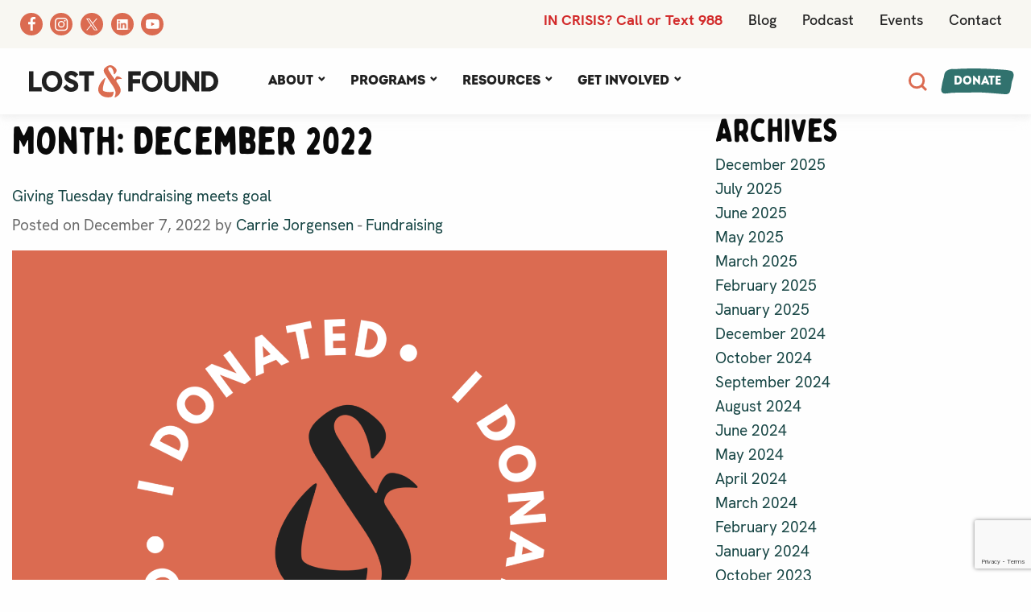

--- FILE ---
content_type: text/html; charset=UTF-8
request_url: https://resilienttoday.org/2022/12/
body_size: 16834
content:
<!doctype html><html class="no-js"  lang="en-US"><head><meta charset="utf-8"><meta http-equiv="X-UA-Compatible" content="IE=edge"><meta name="viewport" content="width=device-width, initial-scale=1.0"><meta class="foundation-mq"><link rel="pingback" href="https://resilienttoday.org/xmlrpc.php"><meta name='robots' content='noindex, follow' /><link media="all" href="https://resilienttoday.org/wp-content/cache/autoptimize/css/autoptimize_ef58ebb94b55d98e4b571af6a3a38d17.css" rel="stylesheet"><title>December 2022 | Lost&amp;Found</title><meta property="og:locale" content="en_US" /><meta property="og:type" content="website" /><meta property="og:title" content="December 2022 | Lost&amp;Found" /><meta property="og:url" content="https://resilienttoday.org/2022/12/" /><meta property="og:site_name" content="Lost&amp;Found" /><meta name="twitter:card" content="summary_large_image" /><meta name="twitter:site" content="@resilienttoday" /> <script type="application/ld+json" class="yoast-schema-graph">{"@context":"https://schema.org","@graph":[{"@type":"CollectionPage","@id":"https://resilienttoday.org/2022/12/","url":"https://resilienttoday.org/2022/12/","name":"December 2022 | Lost&amp;Found","isPartOf":{"@id":"https://resilienttoday.org/#website"},"primaryImageOfPage":{"@id":"https://resilienttoday.org/2022/12/#primaryimage"},"image":{"@id":"https://resilienttoday.org/2022/12/#primaryimage"},"thumbnailUrl":"https://resilienttoday.org/wp-content/uploads/2022-Giving-Tuesday-FB-Posts-2.png","breadcrumb":{"@id":"https://resilienttoday.org/2022/12/#breadcrumb"},"inLanguage":"en-US"},{"@type":"ImageObject","inLanguage":"en-US","@id":"https://resilienttoday.org/2022/12/#primaryimage","url":"https://resilienttoday.org/wp-content/uploads/2022-Giving-Tuesday-FB-Posts-2.png","contentUrl":"https://resilienttoday.org/wp-content/uploads/2022-Giving-Tuesday-FB-Posts-2.png","width":1763,"height":1478,"caption":"I donated graphic for giving tuesday"},{"@type":"BreadcrumbList","@id":"https://resilienttoday.org/2022/12/#breadcrumb","itemListElement":[{"@type":"ListItem","position":1,"name":"Home","item":"https://resilienttoday.org/"},{"@type":"ListItem","position":2,"name":"Archives for December 2022"}]},{"@type":"WebSite","@id":"https://resilienttoday.org/#website","url":"https://resilienttoday.org/","name":"Lost &amp; Found","description":"Suicide Prevention &amp; Mental Health Support","publisher":{"@id":"https://resilienttoday.org/#organization"},"potentialAction":[{"@type":"SearchAction","target":{"@type":"EntryPoint","urlTemplate":"https://resilienttoday.org/?s={search_term_string}"},"query-input":{"@type":"PropertyValueSpecification","valueRequired":true,"valueName":"search_term_string"}}],"inLanguage":"en-US"},{"@type":"Organization","@id":"https://resilienttoday.org/#organization","name":"Lost & Found","url":"https://resilienttoday.org/","logo":{"@type":"ImageObject","inLanguage":"en-US","@id":"https://resilienttoday.org/#/schema/logo/image/","url":"https://resilienttoday.org/wp-content/uploads/2021/08/lost-found-logo.svg","contentUrl":"https://resilienttoday.org/wp-content/uploads/2021/08/lost-found-logo.svg","width":350,"height":59,"caption":"Lost & Found"},"image":{"@id":"https://resilienttoday.org/#/schema/logo/image/"},"sameAs":["https://www.facebook.com/resilienttoday/","https://x.com/resilienttoday","https://www.instagram.com/resilienttoday/","https://www.linkedin.com/company/the-lost-&amp;-found-association","https://www.youtube.com/channel/UCvqi2y7322xnrZupZ7cxcAg"]}]}</script> <link rel='dns-prefetch' href='//use.fontawesome.com' /><link rel='dns-prefetch' href='//www.googletagmanager.com' /><link rel="alternate" type="application/rss+xml" title="Lost&amp;Found &raquo; Feed" href="https://resilienttoday.org/feed/" /><link rel="alternate" type="application/rss+xml" title="Lost&amp;Found &raquo; Comments Feed" href="https://resilienttoday.org/comments/feed/" /><style id='wp-img-auto-sizes-contain-inline-css' type='text/css'>img:is([sizes=auto i],[sizes^="auto," i]){contain-intrinsic-size:3000px 1500px}
/*# sourceURL=wp-img-auto-sizes-contain-inline-css */</style><style id='cf-frontend-style-inline-css' type='text/css'>@font-face {
	font-family: 'Intro Caps';
	font-weight: 800;
	font-display: auto;
	src: url('https://resilienttoday.org/wp-content/uploads/IntroDemoBlackCaps.otf') format('OpenType');
}
@font-face {
	font-family: 'Intro';
	font-weight: 400;
	font-display: auto;
	src: url('https://resilienttoday.org/wp-content/uploads/2021/08/IntroDemo-BlackCAPS.woff2') format('woff2'),
		url('https://resilienttoday.org/wp-content/uploads/2021/08/IntroDemo-BlackCAPS.woff') format('woff'),
		url('https://resilienttoday.org/wp-content/uploads/2021/08/IntroDemo-BlackCAPS.eot?#iefix') format('embedded-opentype');
}
@font-face {
	font-family: 'HK Grotesk Italic';
	font-weight: 500;
	font-display: auto;
	font-fallback: San Serif;
	src: url('https://resilienttoday.org/wp-content/uploads/2021/08/HKGrotesk-MediumItalic.woff2') format('woff2'),
		url('https://resilienttoday.org/wp-content/uploads/2021/08/HKGrotesk-MediumItalic.woff') format('woff'),
		url('https://resilienttoday.org/wp-content/uploads/2021/08/HKGrotesk-MediumItalic.ttf') format('truetype'),
		url('https://resilienttoday.org/wp-content/uploads/2021/08/HKGrotesk-MediumItalic.otf') format('OpenType');
}
@font-face {
	font-family: 'HK Grotesk';
	font-weight: 800;
	font-display: auto;
	font-fallback: San Serif;
	src: url('https://resilienttoday.org/wp-content/uploads/2021/08/HKGrotesk-Black.woff2') format('woff2'),
		url('https://resilienttoday.org/wp-content/uploads/2021/08/HKGrotesk-Black.woff') format('woff'),
		url('https://resilienttoday.org/wp-content/uploads/2021/08/HKGrotesk-Black.ttf') format('truetype'),
		url('https://resilienttoday.org/wp-content/uploads/2021/08/HKGrotesk-Black.otf') format('OpenType');
}
@font-face {
	font-family: 'HK Grotesk';
	font-weight: 700;
	font-display: auto;
	font-fallback: San Serif;
	src: url('https://resilienttoday.org/wp-content/uploads/2021/08/HKGrotesk-Bold.woff2') format('woff2'),
		url('https://resilienttoday.org/wp-content/uploads/2021/08/HKGrotesk-Bold.woff') format('woff'),
		url('https://resilienttoday.org/wp-content/uploads/2021/08/HKGrotesk-Bold.ttf') format('truetype'),
		url('https://resilienttoday.org/wp-content/uploads/2021/08/HKGrotesk-Bold.otf') format('OpenType');
}
@font-face {
	font-family: 'HK Grotesk';
	font-weight: 400;
	font-display: auto;
	font-fallback: San Serif;
	src: url('https://resilienttoday.org/wp-content/uploads/2021/08/HKGrotesk-Regular.woff2') format('woff2'),
		url('https://resilienttoday.org/wp-content/uploads/2021/08/HKGrotesk-Regular.woff') format('woff'),
		url('https://resilienttoday.org/wp-content/uploads/2021/08/HKGrotesk-Regular.ttf') format('truetype'),
		url('https://resilienttoday.org/wp-content/uploads/2021/08/HKGrotesk-Regular.otf') format('OpenType');
}
@font-face {
	font-family: 'HK Grotesk';
	font-weight: 500;
	font-display: auto;
	font-fallback: San Serif;
	src: url('https://resilienttoday.org/wp-content/uploads/2021/08/HKGrotesk-Medium.woff2') format('woff2'),
		url('https://resilienttoday.org/wp-content/uploads/2021/08/HKGrotesk-Medium.woff') format('woff'),
		url('https://resilienttoday.org/wp-content/uploads/2021/08/HKGrotesk-Medium.ttf') format('truetype'),
		url('https://resilienttoday.org/wp-content/uploads/2021/08/HKGrotesk-Medium.otf') format('OpenType');
}
@font-face {
	font-family: 'HK Grotesk';
	font-weight: 600;
	font-display: auto;
	font-fallback: San Serif;
	src: url('https://resilienttoday.org/wp-content/uploads/HKGrotesk-SemiBold.woff2') format('woff2'),
		url('https://resilienttoday.org/wp-content/uploads/HKGrotesk-SemiBold.woff') format('woff'),
		url('https://resilienttoday.org/wp-content/uploads/HKGrotesk-SemiBold.ttf') format('truetype'),
		url('https://resilienttoday.org/wp-content/uploads/HKGrotesk-SemiBold.otf') format('OpenType');
}
@font-face {
	font-family: 'Bobby Jones';
	font-weight: 400;
	font-display: auto;
	src: url('https://resilienttoday.org/wp-content/uploads/2021/08/font.woff2') format('woff2'),
		url('https://resilienttoday.org/wp-content/uploads/2021/08/font.woff') format('woff'),
		url('https://resilienttoday.org/wp-content/uploads/2021/08/Tom-Chalky-BobbyJonesSoft-Regular.otf') format('OpenType');
}
/*# sourceURL=cf-frontend-style-inline-css */</style><style id='wp-emoji-styles-inline-css' type='text/css'>img.wp-smiley, img.emoji {
		display: inline !important;
		border: none !important;
		box-shadow: none !important;
		height: 1em !important;
		width: 1em !important;
		margin: 0 0.07em !important;
		vertical-align: -0.1em !important;
		background: none !important;
		padding: 0 !important;
	}
/*# sourceURL=wp-emoji-styles-inline-css */</style><style id='classic-theme-styles-inline-css' type='text/css'>/*! This file is auto-generated */
.wp-block-button__link{color:#fff;background-color:#32373c;border-radius:9999px;box-shadow:none;text-decoration:none;padding:calc(.667em + 2px) calc(1.333em + 2px);font-size:1.125em}.wp-block-file__button{background:#32373c;color:#fff;text-decoration:none}
/*# sourceURL=/wp-includes/css/classic-themes.min.css */</style><style id='font-awesome-svg-styles-default-inline-css' type='text/css'>.svg-inline--fa {
  display: inline-block;
  height: 1em;
  overflow: visible;
  vertical-align: -.125em;
}
/*# sourceURL=font-awesome-svg-styles-default-inline-css */</style><link rel='stylesheet' id='font-awesome-svg-styles-css' href='https://resilienttoday.org/wp-content/cache/autoptimize/css/autoptimize_single_19cf47f65b95a2cbd2b4dd6a4988d373.css' type='text/css' media='all' /><style id='font-awesome-svg-styles-inline-css' type='text/css'>.wp-block-font-awesome-icon svg::before,
   .wp-rich-text-font-awesome-icon svg::before {content: unset;}
/*# sourceURL=font-awesome-svg-styles-inline-css */</style><link rel='stylesheet' id='font-awesome-official-css' href='https://use.fontawesome.com/releases/v5.15.4/css/all.css' type='text/css' media='all' integrity="sha384-DyZ88mC6Up2uqS4h/KRgHuoeGwBcD4Ng9SiP4dIRy0EXTlnuz47vAwmeGwVChigm" crossorigin="anonymous" /><link rel='stylesheet' id='font-awesome-official-v4shim-css' href='https://use.fontawesome.com/releases/v5.15.4/css/v4-shims.css' type='text/css' media='all' integrity="sha384-Vq76wejb3QJM4nDatBa5rUOve+9gkegsjCebvV/9fvXlGWo4HCMR4cJZjjcF6Viv" crossorigin="anonymous" /><style id='font-awesome-official-v4shim-inline-css' type='text/css'>@font-face {
font-family: "FontAwesome";
font-display: block;
src: url("https://use.fontawesome.com/releases/v5.15.4/webfonts/fa-brands-400.eot"),
		url("https://use.fontawesome.com/releases/v5.15.4/webfonts/fa-brands-400.eot?#iefix") format("embedded-opentype"),
		url("https://use.fontawesome.com/releases/v5.15.4/webfonts/fa-brands-400.woff2") format("woff2"),
		url("https://use.fontawesome.com/releases/v5.15.4/webfonts/fa-brands-400.woff") format("woff"),
		url("https://use.fontawesome.com/releases/v5.15.4/webfonts/fa-brands-400.ttf") format("truetype"),
		url("https://use.fontawesome.com/releases/v5.15.4/webfonts/fa-brands-400.svg#fontawesome") format("svg");
}

@font-face {
font-family: "FontAwesome";
font-display: block;
src: url("https://use.fontawesome.com/releases/v5.15.4/webfonts/fa-solid-900.eot"),
		url("https://use.fontawesome.com/releases/v5.15.4/webfonts/fa-solid-900.eot?#iefix") format("embedded-opentype"),
		url("https://use.fontawesome.com/releases/v5.15.4/webfonts/fa-solid-900.woff2") format("woff2"),
		url("https://use.fontawesome.com/releases/v5.15.4/webfonts/fa-solid-900.woff") format("woff"),
		url("https://use.fontawesome.com/releases/v5.15.4/webfonts/fa-solid-900.ttf") format("truetype"),
		url("https://use.fontawesome.com/releases/v5.15.4/webfonts/fa-solid-900.svg#fontawesome") format("svg");
}

@font-face {
font-family: "FontAwesome";
font-display: block;
src: url("https://use.fontawesome.com/releases/v5.15.4/webfonts/fa-regular-400.eot"),
		url("https://use.fontawesome.com/releases/v5.15.4/webfonts/fa-regular-400.eot?#iefix") format("embedded-opentype"),
		url("https://use.fontawesome.com/releases/v5.15.4/webfonts/fa-regular-400.woff2") format("woff2"),
		url("https://use.fontawesome.com/releases/v5.15.4/webfonts/fa-regular-400.woff") format("woff"),
		url("https://use.fontawesome.com/releases/v5.15.4/webfonts/fa-regular-400.ttf") format("truetype"),
		url("https://use.fontawesome.com/releases/v5.15.4/webfonts/fa-regular-400.svg#fontawesome") format("svg");
unicode-range: U+F004-F005,U+F007,U+F017,U+F022,U+F024,U+F02E,U+F03E,U+F044,U+F057-F059,U+F06E,U+F070,U+F075,U+F07B-F07C,U+F080,U+F086,U+F089,U+F094,U+F09D,U+F0A0,U+F0A4-F0A7,U+F0C5,U+F0C7-F0C8,U+F0E0,U+F0EB,U+F0F3,U+F0F8,U+F0FE,U+F111,U+F118-F11A,U+F11C,U+F133,U+F144,U+F146,U+F14A,U+F14D-F14E,U+F150-F152,U+F15B-F15C,U+F164-F165,U+F185-F186,U+F191-F192,U+F1AD,U+F1C1-F1C9,U+F1CD,U+F1D8,U+F1E3,U+F1EA,U+F1F6,U+F1F9,U+F20A,U+F247-F249,U+F24D,U+F254-F25B,U+F25D,U+F267,U+F271-F274,U+F279,U+F28B,U+F28D,U+F2B5-F2B6,U+F2B9,U+F2BB,U+F2BD,U+F2C1-F2C2,U+F2D0,U+F2D2,U+F2DC,U+F2ED,U+F328,U+F358-F35B,U+F3A5,U+F3D1,U+F410,U+F4AD;
}
/*# sourceURL=font-awesome-official-v4shim-inline-css */</style> <script type="text/javascript" src="https://resilienttoday.org/wp-includes/js/jquery/jquery.min.js?ver=3.7.1" id="jquery-core-js"></script> <script defer type="text/javascript" src="https://resilienttoday.org/wp-includes/js/jquery/jquery-migrate.min.js?ver=3.4.1" id="jquery-migrate-js"></script> <script defer type="text/javascript" src="https://resilienttoday.org/wp-content/cache/autoptimize/js/autoptimize_single_6a266aaa5ae7cafbf7a1567d9d22e658.js?ver=6.5.5" id="mec-general-calendar-script-js"></script> <script defer id="mec-frontend-script-js-extra" src="[data-uri]"></script> <script defer type="text/javascript" src="https://resilienttoday.org/wp-content/cache/autoptimize/js/autoptimize_single_20992ab87e7607105b09cdee149a6025.js?ver=6.5.5" id="mec-frontend-script-js"></script> <script defer type="text/javascript" src="https://resilienttoday.org/wp-content/cache/autoptimize/js/autoptimize_single_4cb7742aec5206fee1e9bd3411a6316e.js?ver=6.5.5" id="mec-events-script-js"></script> <link rel="https://api.w.org/" href="https://resilienttoday.org/wp-json/" /><meta name="generator" content="Site Kit by Google 1.170.0" /><link rel="icon" href="https://resilienttoday.org/wp-content/uploads/2021/08/Favicon.png" sizes="32x32" /><link rel="icon" href="https://resilienttoday.org/wp-content/uploads/2021/08/Favicon.png" sizes="192x192" /><link rel="apple-touch-icon" href="https://resilienttoday.org/wp-content/uploads/2021/08/Favicon.png" /><meta name="msapplication-TileImage" content="https://resilienttoday.org/wp-content/uploads/2021/08/Favicon.png" /><style></style><style type="text/css" id="wp-custom-css">.br-blue-text, .br-blue-text a {
  color: var(--br-blue);
}

.logo-carousel-free .sp-lc-logo {
    margin: 0px 20px;
}
ul {
    margin-left: 3.25rem;
}

.dark-row-button {
    background-color: #154443;
    height: 100px!important;
	  line-height: 59px;
}

.founders-block {
	position:relative;
	
}
.founders-block .founders-block-content {
	min-height: 190px;
}

@media screen and (max-width: 600px) {
#wpadminbar {
    position: fixed;
}}

/* Small only */

@media screen and (max-width: 39.9375em) {


	}
	


@media only screen   
and (min-device-width : 768px)   
and (max-device-width : 1024px) { 

	footer.footer {
		background-size: 10%;
	}
}



#footer1 .footer-phone a{
	background-color: #F8F7F2;
}
#footer1 .footer-address {
	background-color: #f8f7f2
}

.resource-category-bar2 .button {
	font-size: 20px;
	font-weight: bold;
}
.resource-category-bar2 .button:focus , .resource-category-bar2 .button:hover{
	background-color: var(--dkteal);
}
.resource-category-bar2 .category-bar-list {
	list-style-type: none;
	text-align: left;
	
	margin: 0;
	
}
#example-dropdown-bottom-center  {
	background: var(--teal);
	padding: 30px 15px;
	border: 5px solid var(--dkteal);
	
}
#example-dropdown-bottom-center.dropdown-pane {
	xwidth: 100%;
	
}


.program-button.button:hover {
	color: white;
}
.program-button.button {
	text-decoration: none;
}
/******new content 2023****/

ul.small-circle-list {
	list-style-type: none;
	margin-left: 0;

}
ul.small-circle-list li {
	display:flex;
	flex-direction: row;
	padding: 10px 0;
	flex-wrap: wrap;
}

.box2 {
            border: 2px solid #005491; /* Blue border */
            padding: 20px; /* Some padding */
            margin: 20px; /* Some margin */
            background-color: #f9f9f9; /* Light grey background */

            box-shadow: 2px 2px 12px rgba(0, 0, 0, 0.1); /* Subtle shadow */
	border-radius: 5px;
        }

.highlight-header span {
color: white;
	padding: 7px 10px;
	background: linear-gradient(to top, #A8D89D 10%, #005491 10%);
	border-radius:5px;
}
h5.highlight-header {
	font-size:1.45rem;
}
.second-cream-section h4 {
	color: var(--indexblue);
	font-size: 1.65rem;
}
.img-padding {
padding: 30px 30px 0 30px;}

.center-box {float: center;}
.page-id-13685 ul li {
	padding: 8px 0;
	
}
.page-id-13685 .single-program-content .cream-bg ul li::marker {
	color: var(--indexteal);
	font-weight:900;

	content: '\25cf  ';
	
}
.page-id-13685 .single-program-content .white-bg ul li::marker {
	color: var(--indexgreen);
	font-weight:900;

	content: '\25cf  ';
	
}
.page-id-13685 .second-cream-section  ul li::marker {
	color: var(--indexteal);
	font-weight:900;

	content: '\25cf  ';
	
} 
	
#footer1 .footer-social-icons li {
	background: var(--cream);

}
.transition {
	  transition: all .5s ease-in-out;
  -webkit-transition: all .5s ease-in-out;
  -moz-transition: all .5s ease-in-out;
  -o-transition: all .5s ease-in-out;
}</style><style type="text/css">.mec-wrap, .mec-wrap div:not([class^="elementor-"]), .lity-container, .mec-wrap h1, .mec-wrap h2, .mec-wrap h3, .mec-wrap h4, .mec-wrap h5, .mec-wrap h6, .entry-content .mec-wrap h1, .entry-content .mec-wrap h2, .entry-content .mec-wrap h3, .entry-content .mec-wrap h4, .entry-content .mec-wrap h5, .entry-content .mec-wrap h6, .mec-wrap .mec-totalcal-box input[type="submit"], .mec-wrap .mec-totalcal-box .mec-totalcal-view span, .mec-agenda-event-title a, .lity-content .mec-events-meta-group-booking select, .lity-content .mec-book-ticket-variation h5, .lity-content .mec-events-meta-group-booking input[type="number"], .lity-content .mec-events-meta-group-booking input[type="text"], .lity-content .mec-events-meta-group-booking input[type="email"],.mec-organizer-item a, .mec-single-event .mec-events-meta-group-booking ul.mec-book-tickets-container li.mec-book-ticket-container label { font-family: "Montserrat", -apple-system, BlinkMacSystemFont, "Segoe UI", Roboto, sans-serif;}.mec-event-content p, .mec-search-bar-result .mec-event-detail{ font-family: Roboto, sans-serif;} .mec-wrap .mec-totalcal-box input, .mec-wrap .mec-totalcal-box select, .mec-checkboxes-search .mec-searchbar-category-wrap, .mec-wrap .mec-totalcal-box .mec-totalcal-view span { font-family: "Roboto", Helvetica, Arial, sans-serif; }.mec-event-grid-modern .event-grid-modern-head .mec-event-day, .mec-event-list-minimal .mec-time-details, .mec-event-list-minimal .mec-event-detail, .mec-event-list-modern .mec-event-detail, .mec-event-grid-minimal .mec-time-details, .mec-event-grid-minimal .mec-event-detail, .mec-event-grid-simple .mec-event-detail, .mec-event-cover-modern .mec-event-place, .mec-event-cover-clean .mec-event-place, .mec-calendar .mec-event-article .mec-localtime-details div, .mec-calendar .mec-event-article .mec-event-detail, .mec-calendar.mec-calendar-daily .mec-calendar-d-top h2, .mec-calendar.mec-calendar-daily .mec-calendar-d-top h3, .mec-toggle-item-col .mec-event-day, .mec-weather-summary-temp { font-family: "Roboto", sans-serif; } .mec-fes-form, .mec-fes-list, .mec-fes-form input, .mec-event-date .mec-tooltip .box, .mec-event-status .mec-tooltip .box, .ui-datepicker.ui-widget, .mec-fes-form button[type="submit"].mec-fes-sub-button, .mec-wrap .mec-timeline-events-container p, .mec-wrap .mec-timeline-events-container h4, .mec-wrap .mec-timeline-events-container div, .mec-wrap .mec-timeline-events-container a, .mec-wrap .mec-timeline-events-container span { font-family: -apple-system, BlinkMacSystemFont, "Segoe UI", Roboto, sans-serif !important; }.mec-event-grid-minimal .mec-modal-booking-button:hover, .mec-events-timeline-wrap .mec-organizer-item a, .mec-events-timeline-wrap .mec-organizer-item:after, .mec-events-timeline-wrap .mec-shortcode-organizers i, .mec-timeline-event .mec-modal-booking-button, .mec-wrap .mec-map-lightbox-wp.mec-event-list-classic .mec-event-date, .mec-timetable-t2-col .mec-modal-booking-button:hover, .mec-event-container-classic .mec-modal-booking-button:hover, .mec-calendar-events-side .mec-modal-booking-button:hover, .mec-event-grid-yearly  .mec-modal-booking-button, .mec-events-agenda .mec-modal-booking-button, .mec-event-grid-simple .mec-modal-booking-button, .mec-event-list-minimal  .mec-modal-booking-button:hover, .mec-timeline-month-divider,  .mec-wrap.colorskin-custom .mec-totalcal-box .mec-totalcal-view span:hover,.mec-wrap.colorskin-custom .mec-calendar.mec-event-calendar-classic .mec-selected-day,.mec-wrap.colorskin-custom .mec-color, .mec-wrap.colorskin-custom .mec-event-sharing-wrap .mec-event-sharing > li:hover a, .mec-wrap.colorskin-custom .mec-color-hover:hover, .mec-wrap.colorskin-custom .mec-color-before *:before ,.mec-wrap.colorskin-custom .mec-widget .mec-event-grid-classic.owl-carousel .owl-nav i,.mec-wrap.colorskin-custom .mec-event-list-classic a.magicmore:hover,.mec-wrap.colorskin-custom .mec-event-grid-simple:hover .mec-event-title,.mec-wrap.colorskin-custom .mec-single-event .mec-event-meta dd.mec-events-event-categories:before,.mec-wrap.colorskin-custom .mec-single-event-date:before,.mec-wrap.colorskin-custom .mec-single-event-time:before,.mec-wrap.colorskin-custom .mec-events-meta-group.mec-events-meta-group-venue:before,.mec-wrap.colorskin-custom .mec-calendar .mec-calendar-side .mec-previous-month i,.mec-wrap.colorskin-custom .mec-calendar .mec-calendar-side .mec-next-month:hover,.mec-wrap.colorskin-custom .mec-calendar .mec-calendar-side .mec-previous-month:hover,.mec-wrap.colorskin-custom .mec-calendar .mec-calendar-side .mec-next-month:hover,.mec-wrap.colorskin-custom .mec-calendar.mec-event-calendar-classic dt.mec-selected-day:hover,.mec-wrap.colorskin-custom .mec-infowindow-wp h5 a:hover, .colorskin-custom .mec-events-meta-group-countdown .mec-end-counts h3,.mec-calendar .mec-calendar-side .mec-next-month i,.mec-wrap .mec-totalcal-box i,.mec-calendar .mec-event-article .mec-event-title a:hover,.mec-attendees-list-details .mec-attendee-profile-link a:hover,.mec-wrap.colorskin-custom .mec-next-event-details li i, .mec-next-event-details i:before, .mec-marker-infowindow-wp .mec-marker-infowindow-count, .mec-next-event-details a,.mec-wrap.colorskin-custom .mec-events-masonry-cats a.mec-masonry-cat-selected,.lity .mec-color,.lity .mec-color-before :before,.lity .mec-color-hover:hover,.lity .mec-wrap .mec-color,.lity .mec-wrap .mec-color-before :before,.lity .mec-wrap .mec-color-hover:hover,.leaflet-popup-content .mec-color,.leaflet-popup-content .mec-color-before :before,.leaflet-popup-content .mec-color-hover:hover,.leaflet-popup-content .mec-wrap .mec-color,.leaflet-popup-content .mec-wrap .mec-color-before :before,.leaflet-popup-content .mec-wrap .mec-color-hover:hover, .mec-calendar.mec-calendar-daily .mec-calendar-d-table .mec-daily-view-day.mec-daily-view-day-active.mec-color, .mec-map-boxshow div .mec-map-view-event-detail.mec-event-detail i,.mec-map-boxshow div .mec-map-view-event-detail.mec-event-detail:hover,.mec-map-boxshow .mec-color,.mec-map-boxshow .mec-color-before :before,.mec-map-boxshow .mec-color-hover:hover,.mec-map-boxshow .mec-wrap .mec-color,.mec-map-boxshow .mec-wrap .mec-color-before :before,.mec-map-boxshow .mec-wrap .mec-color-hover:hover, .mec-choosen-time-message, .mec-booking-calendar-month-navigation .mec-next-month:hover, .mec-booking-calendar-month-navigation .mec-previous-month:hover, .mec-yearly-view-wrap .mec-agenda-event-title a:hover, .mec-yearly-view-wrap .mec-yearly-title-sec .mec-next-year i, .mec-yearly-view-wrap .mec-yearly-title-sec .mec-previous-year i, .mec-yearly-view-wrap .mec-yearly-title-sec .mec-next-year:hover, .mec-yearly-view-wrap .mec-yearly-title-sec .mec-previous-year:hover, .mec-av-spot .mec-av-spot-head .mec-av-spot-box span, .mec-wrap.colorskin-custom .mec-calendar .mec-calendar-side .mec-previous-month:hover .mec-load-month-link, .mec-wrap.colorskin-custom .mec-calendar .mec-calendar-side .mec-next-month:hover .mec-load-month-link, .mec-yearly-view-wrap .mec-yearly-title-sec .mec-previous-year:hover .mec-load-month-link, .mec-yearly-view-wrap .mec-yearly-title-sec .mec-next-year:hover .mec-load-month-link, .mec-skin-list-events-container .mec-data-fields-tooltip .mec-data-fields-tooltip-box ul .mec-event-data-field-item a, .mec-booking-shortcode .mec-event-ticket-name, .mec-booking-shortcode .mec-event-ticket-price, .mec-booking-shortcode .mec-ticket-variation-name, .mec-booking-shortcode .mec-ticket-variation-price, .mec-booking-shortcode label, .mec-booking-shortcode .nice-select, .mec-booking-shortcode input, .mec-booking-shortcode span.mec-book-price-detail-description, .mec-booking-shortcode .mec-ticket-name, .mec-booking-shortcode label.wn-checkbox-label, .mec-wrap.mec-cart table tr td a {color: #31726e}.mec-skin-carousel-container .mec-event-footer-carousel-type3 .mec-modal-booking-button:hover, .mec-wrap.colorskin-custom .mec-event-sharing .mec-event-share:hover .event-sharing-icon,.mec-wrap.colorskin-custom .mec-event-grid-clean .mec-event-date,.mec-wrap.colorskin-custom .mec-event-list-modern .mec-event-sharing > li:hover a i,.mec-wrap.colorskin-custom .mec-event-list-modern .mec-event-sharing .mec-event-share:hover .mec-event-sharing-icon,.mec-wrap.colorskin-custom .mec-event-list-modern .mec-event-sharing li:hover a i,.mec-wrap.colorskin-custom .mec-calendar:not(.mec-event-calendar-classic) .mec-selected-day,.mec-wrap.colorskin-custom .mec-calendar .mec-selected-day:hover,.mec-wrap.colorskin-custom .mec-calendar .mec-calendar-row  dt.mec-has-event:hover,.mec-wrap.colorskin-custom .mec-calendar .mec-has-event:after, .mec-wrap.colorskin-custom .mec-bg-color, .mec-wrap.colorskin-custom .mec-bg-color-hover:hover, .colorskin-custom .mec-event-sharing-wrap:hover > li, .mec-wrap.colorskin-custom .mec-totalcal-box .mec-totalcal-view span.mec-totalcalview-selected,.mec-wrap .flip-clock-wrapper ul li a div div.inn,.mec-wrap .mec-totalcal-box .mec-totalcal-view span.mec-totalcalview-selected,.event-carousel-type1-head .mec-event-date-carousel,.mec-event-countdown-style3 .mec-event-date,#wrap .mec-wrap article.mec-event-countdown-style1,.mec-event-countdown-style1 .mec-event-countdown-part3 a.mec-event-button,.mec-wrap .mec-event-countdown-style2,.mec-map-get-direction-btn-cnt input[type="submit"],.mec-booking button,span.mec-marker-wrap,.mec-wrap.colorskin-custom .mec-timeline-events-container .mec-timeline-event-date:before, .mec-has-event-for-booking.mec-active .mec-calendar-novel-selected-day, .mec-booking-tooltip.multiple-time .mec-booking-calendar-date.mec-active, .mec-booking-tooltip.multiple-time .mec-booking-calendar-date:hover, .mec-ongoing-normal-label, .mec-calendar .mec-has-event:after, .mec-event-list-modern .mec-event-sharing li:hover .telegram{background-color: #31726e;}.mec-booking-tooltip.multiple-time .mec-booking-calendar-date:hover, .mec-calendar-day.mec-active .mec-booking-tooltip.multiple-time .mec-booking-calendar-date.mec-active{ background-color: #31726e;}.mec-skin-carousel-container .mec-event-footer-carousel-type3 .mec-modal-booking-button:hover, .mec-timeline-month-divider, .mec-wrap.colorskin-custom .mec-single-event .mec-speakers-details ul li .mec-speaker-avatar a:hover img,.mec-wrap.colorskin-custom .mec-event-list-modern .mec-event-sharing > li:hover a i,.mec-wrap.colorskin-custom .mec-event-list-modern .mec-event-sharing .mec-event-share:hover .mec-event-sharing-icon,.mec-wrap.colorskin-custom .mec-event-list-standard .mec-month-divider span:before,.mec-wrap.colorskin-custom .mec-single-event .mec-social-single:before,.mec-wrap.colorskin-custom .mec-single-event .mec-frontbox-title:before,.mec-wrap.colorskin-custom .mec-calendar .mec-calendar-events-side .mec-table-side-day, .mec-wrap.colorskin-custom .mec-border-color, .mec-wrap.colorskin-custom .mec-border-color-hover:hover, .colorskin-custom .mec-single-event .mec-frontbox-title:before, .colorskin-custom .mec-single-event .mec-wrap-checkout h4:before, .colorskin-custom .mec-single-event .mec-events-meta-group-booking form > h4:before, .mec-wrap.colorskin-custom .mec-totalcal-box .mec-totalcal-view span.mec-totalcalview-selected,.mec-wrap .mec-totalcal-box .mec-totalcal-view span.mec-totalcalview-selected,.event-carousel-type1-head .mec-event-date-carousel:after,.mec-wrap.colorskin-custom .mec-events-masonry-cats a.mec-masonry-cat-selected, .mec-marker-infowindow-wp .mec-marker-infowindow-count, .mec-wrap.colorskin-custom .mec-events-masonry-cats a:hover, .mec-has-event-for-booking .mec-calendar-novel-selected-day, .mec-booking-tooltip.multiple-time .mec-booking-calendar-date.mec-active, .mec-booking-tooltip.multiple-time .mec-booking-calendar-date:hover, .mec-virtual-event-history h3:before, .mec-booking-tooltip.multiple-time .mec-booking-calendar-date:hover, .mec-calendar-day.mec-active .mec-booking-tooltip.multiple-time .mec-booking-calendar-date.mec-active, .mec-rsvp-form-box form > h4:before, .mec-wrap .mec-box-title::before, .mec-box-title::before  {border-color: #31726e;}.mec-wrap.colorskin-custom .mec-event-countdown-style3 .mec-event-date:after,.mec-wrap.colorskin-custom .mec-month-divider span:before, .mec-calendar.mec-event-container-simple dl dt.mec-selected-day, .mec-calendar.mec-event-container-simple dl dt.mec-selected-day:hover{border-bottom-color:#31726e;}.mec-wrap.colorskin-custom  article.mec-event-countdown-style1 .mec-event-countdown-part2:after{border-color: transparent transparent transparent #31726e;}.mec-wrap.colorskin-custom .mec-box-shadow-color { box-shadow: 0 4px 22px -7px #31726e;}.mec-events-timeline-wrap .mec-shortcode-organizers, .mec-timeline-event .mec-modal-booking-button, .mec-events-timeline-wrap:before, .mec-wrap.colorskin-custom .mec-timeline-event-local-time, .mec-wrap.colorskin-custom .mec-timeline-event-time ,.mec-wrap.colorskin-custom .mec-timeline-event-location,.mec-choosen-time-message { background: rgba(49,114,110,.11);}.mec-wrap.colorskin-custom .mec-timeline-events-container .mec-timeline-event-date:after{ background: rgba(49,114,110,.3);}.mec-booking-shortcode button { box-shadow: 0 2px 2px rgba(49 114 110 / 27%);}.mec-booking-shortcode button.mec-book-form-back-button{ background-color: rgba(49 114 110 / 40%);}.mec-events-meta-group-booking-shortcode{ background: rgba(49,114,110,.14);}.mec-booking-shortcode label.wn-checkbox-label, .mec-booking-shortcode .nice-select,.mec-booking-shortcode input, .mec-booking-shortcode .mec-book-form-gateway-label input[type=radio]:before, .mec-booking-shortcode input[type=radio]:checked:before, .mec-booking-shortcode ul.mec-book-price-details li, .mec-booking-shortcode ul.mec-book-price-details{ border-color: rgba(49 114 110 / 27%) !important;}.mec-booking-shortcode input::-webkit-input-placeholder,.mec-booking-shortcode textarea::-webkit-input-placeholder{color: #31726e}.mec-booking-shortcode input::-moz-placeholder,.mec-booking-shortcode textarea::-moz-placeholder{color: #31726e}.mec-booking-shortcode input:-ms-input-placeholder,.mec-booking-shortcode textarea:-ms-input-placeholder {color: #31726e}.mec-booking-shortcode input:-moz-placeholder,.mec-booking-shortcode textarea:-moz-placeholder {color: #31726e}.mec-booking-shortcode label.wn-checkbox-label:after, .mec-booking-shortcode label.wn-checkbox-label:before, .mec-booking-shortcode input[type=radio]:checked:after{background-color: #31726e}</style><style type="text/css">.mec-month-divider span {
    font-family: 'Intro';
    font-weight: 400;
}

.mec-wrap div:not([class^="elementor-"]) {
    font-family: 'HK Grotesk';
    letter-spacing: 0px;
}

.mec-single-event .mec-event-meta h3 {
    font-family: 'Intro';
}

.mec-wrap h1 {
    font-family: 'HK Grotesk';
}

.mec-event-content p {
    font-family: 'HK Grotesk';
}

.mec-wrap {
    color: #212121;
}

.mec-event-list-classic .mec-event-detail {
    color: #646262!important;
    font-size: 15px!important;
}</style> <script defer src="https://www.googletagmanager.com/gtag/js?id=G-Y598FW5QW1"></script> <script defer src="[data-uri]"></script>  <script defer src="https://www.googletagmanager.com/gtag/js?id=AW-805501835"></script> <script defer src="[data-uri]"></script> <script defer id="mcjs" src="[data-uri]"></script> <style id='wp-block-archives-inline-css' type='text/css'>.wp-block-archives{box-sizing:border-box}.wp-block-archives-dropdown label{display:block}
/*# sourceURL=https://resilienttoday.org/wp-includes/blocks/archives/style.min.css */</style><style id='wp-block-categories-inline-css' type='text/css'>.wp-block-categories{box-sizing:border-box}.wp-block-categories.alignleft{margin-right:2em}.wp-block-categories.alignright{margin-left:2em}.wp-block-categories.wp-block-categories-dropdown.aligncenter{text-align:center}.wp-block-categories .wp-block-categories__label{display:block;width:100%}
/*# sourceURL=https://resilienttoday.org/wp-includes/blocks/categories/style.min.css */</style><style id='wp-block-heading-inline-css' type='text/css'>h1:where(.wp-block-heading).has-background,h2:where(.wp-block-heading).has-background,h3:where(.wp-block-heading).has-background,h4:where(.wp-block-heading).has-background,h5:where(.wp-block-heading).has-background,h6:where(.wp-block-heading).has-background{padding:1.25em 2.375em}h1.has-text-align-left[style*=writing-mode]:where([style*=vertical-lr]),h1.has-text-align-right[style*=writing-mode]:where([style*=vertical-rl]),h2.has-text-align-left[style*=writing-mode]:where([style*=vertical-lr]),h2.has-text-align-right[style*=writing-mode]:where([style*=vertical-rl]),h3.has-text-align-left[style*=writing-mode]:where([style*=vertical-lr]),h3.has-text-align-right[style*=writing-mode]:where([style*=vertical-rl]),h4.has-text-align-left[style*=writing-mode]:where([style*=vertical-lr]),h4.has-text-align-right[style*=writing-mode]:where([style*=vertical-rl]),h5.has-text-align-left[style*=writing-mode]:where([style*=vertical-lr]),h5.has-text-align-right[style*=writing-mode]:where([style*=vertical-rl]),h6.has-text-align-left[style*=writing-mode]:where([style*=vertical-lr]),h6.has-text-align-right[style*=writing-mode]:where([style*=vertical-rl]){rotate:180deg}
/*# sourceURL=https://resilienttoday.org/wp-includes/blocks/heading/style.min.css */</style><style id='wp-block-group-inline-css' type='text/css'>.wp-block-group{box-sizing:border-box}:where(.wp-block-group.wp-block-group-is-layout-constrained){position:relative}
/*# sourceURL=https://resilienttoday.org/wp-includes/blocks/group/style.min.css */</style></head><body class="archive date wp-custom-logo wp-theme-JointsWP-CSS-master"><div class="off-canvas-wrapper"><div class="off-canvas position-right" id="off-canvas" data-off-canvas> <button class="close-button" aria-label="Close menu" type="button" data-close> <span class="white" aria-hidden="true"><img src="/wp-content/uploads/close-menu-icon.svg" alt="close"></span> </button> <a class="offcanvas-button button" href="https://givebutter.com/resilienttoday" target="_blank">Donate</a><ul id="offcanvas-nav" class="vertical menu accordion-menu" data-drilldown data-auto-height="false" data-animate-height="true"><li id="menu-item-10647" class="menu-item menu-item-type-custom menu-item-object-custom menu-item-has-children menu-item-10647"><a href="#">About</a><ul class="vertical menu"><li id="menu-item-1133" class="menu-item menu-item-type-post_type menu-item-object-page menu-item-1133"><a href="https://resilienttoday.org/who-we-are/">Who We Are</a></li><li id="menu-item-10645" class="menu-item menu-item-type-post_type menu-item-object-page menu-item-10645"><a href="https://resilienttoday.org/what-we-do/">What We Do</a></li><li id="menu-item-1134" class="menu-item menu-item-type-post_type_archive menu-item-object-staff_members menu-item-1134"><a href="https://resilienttoday.org/staff/">Staff</a></li><li id="menu-item-1135" class="menu-item menu-item-type-post_type_archive menu-item-object-board_members menu-item-1135"><a href="https://resilienttoday.org/board/">Board Members</a></li><li id="menu-item-1131" class="menu-item menu-item-type-post_type menu-item-object-page menu-item-1131"><a href="https://resilienttoday.org/annual-report-financials/">Annual Report &#038; Financials</a></li></ul></li><li id="menu-item-1136" class="menu-item menu-item-type-post_type menu-item-object-page menu-item-has-children menu-item-1136"><a href="https://resilienttoday.org/programs/">Programs</a><ul class="vertical menu"><li id="menu-item-1148" class="menu-item menu-item-type-custom menu-item-object-custom menu-item-has-children menu-item-1148"><a href="#">Student Programs</a><ul class="vertical menu"><li id="menu-item-10657" class="menu-item menu-item-type-post_type menu-item-object-page menu-item-10657"><a href="https://resilienttoday.org/programs/student-programs/peer2peer-mentorship/">Peer2Peer Mentorship</a></li><li id="menu-item-10655" class="menu-item menu-item-type-post_type menu-item-object-page menu-item-10655"><a href="https://resilienttoday.org/programs/student-programs/campus-chapters/">Campus Chapters</a></li></ul></li><li id="menu-item-1149" class="menu-item menu-item-type-custom menu-item-object-custom menu-item-has-children menu-item-1149"><a href="#">Research &#038; Evaluation</a><ul class="vertical menu"><li id="menu-item-10652" class="menu-item menu-item-type-post_type menu-item-object-page menu-item-10652"><a href="https://resilienttoday.org/programs/research-evaluation/campus-resilience-index/">Campus Resilience Index</a></li><li id="menu-item-10653" class="menu-item menu-item-type-post_type menu-item-object-page menu-item-10653"><a href="https://resilienttoday.org/programs/research-evaluation/community-mental-health-data-services/">Community Mental Health Data Services</a></li><li id="menu-item-10651" class="menu-item menu-item-type-post_type menu-item-object-page menu-item-10651"><a href="https://resilienttoday.org/programs/research-evaluation/campus-mental-health-data-services/">Campus Mental Health Data Services</a></li><li id="menu-item-10654" class="menu-item menu-item-type-post_type menu-item-object-page menu-item-10654"><a href="https://resilienttoday.org/programs/research-evaluation/program-evaluation-services/">Program Evaluation Services</a></li><li id="menu-item-13838" class="menu-item menu-item-type-post_type menu-item-object-page menu-item-13838"><a href="https://resilienttoday.org/programs/research-evaluation/workplace-resilience-index/">Workplace Resilience Index</a></li></ul></li><li id="menu-item-1150" class="menu-item menu-item-type-custom menu-item-object-custom menu-item-has-children menu-item-1150"><a href="#">Education &#038; Advocacy</a><ul class="vertical menu"><li id="menu-item-10648" class="menu-item menu-item-type-post_type menu-item-object-page menu-item-10648"><a href="https://resilienttoday.org/programs/education-advocacy/community-prevention-strategy-work/">Community Prevention Strategy Work</a></li><li id="menu-item-10649" class="menu-item menu-item-type-post_type menu-item-object-page menu-item-10649"><a href="https://resilienttoday.org/programs/education-advocacy/mental-health-content/">Mental Health Content</a></li><li id="menu-item-10650" class="menu-item menu-item-type-post_type menu-item-object-page menu-item-10650"><a href="https://resilienttoday.org/programs/education-advocacy/education-training/">Education &#038; Training</a></li></ul></li><li id="menu-item-12227" class="menu-item menu-item-type-post_type menu-item-object-page menu-item-has-children menu-item-12227"><a href="https://resilienttoday.org/programs/postvention/">Postvention</a><ul class="vertical menu"><li id="menu-item-12229" class="menu-item menu-item-type-post_type menu-item-object-page menu-item-12229"><a href="https://resilienttoday.org/programs/postvention/survivors-joining-for-hope/">Survivors Joining for Hope</a></li><li id="menu-item-12230" class="menu-item menu-item-type-taxonomy menu-item-object-resource_category menu-item-12230"><a href="https://resilienttoday.org/resource_category/resources-for-survivors-of-suicide-loss/">Resources for Survivors of Suicide Loss</a></li><li id="menu-item-12329" class="menu-item menu-item-type-custom menu-item-object-custom menu-item-12329"><a href="https://forms.resilienttoday.org/lostfound/form/SJ4HAssistanceApplicationTEST2/formperma/k_lkHifS3-n6POkvnNDeuu1VLy9oGvNCrXcFV6SRLl8">Support Request <img src="https://resilienttoday.org/wp-content/uploads/arrow-link-white.svg"></a></li><li id="menu-item-12228" class="menu-item menu-item-type-post_type menu-item-object-page menu-item-12228"><a href="https://resilienttoday.org/programs/postvention/campus-community-postvention/">Campus &#038; Community Postvention</a></li></ul></li></ul></li><li id="menu-item-11143" class="menu-item menu-item-type-custom menu-item-object-custom menu-item-has-children menu-item-11143"><a href="#">Resources</a><ul class="vertical menu"><li id="menu-item-11142" class="menu-item menu-item-type-post_type_archive menu-item-object-resources menu-item-11142"><a href="https://resilienttoday.org/resources/">All Resources</a></li><li id="menu-item-11138" class="menu-item menu-item-type-taxonomy menu-item-object-resource_category menu-item-11138"><a href="https://resilienttoday.org/resource_category/crisis-support/">Crisis Support</a></li><li id="menu-item-12235" class="menu-item menu-item-type-taxonomy menu-item-object-resource_category menu-item-12235"><a href="https://resilienttoday.org/resource_category/finding-mental-health-help/">Finding Mental Health Help</a></li><li id="menu-item-12216" class="menu-item menu-item-type-taxonomy menu-item-object-resource_category menu-item-12216"><a href="https://resilienttoday.org/resource_category/resources-for-survivors-of-suicide-loss/">Resources for Survivors of Suicide Loss</a></li><li id="menu-item-11140" class="menu-item menu-item-type-taxonomy menu-item-object-resource_category menu-item-11140"><a href="https://resilienttoday.org/resource_category/population-resources/">Population Resources</a></li><li id="menu-item-11141" class="menu-item menu-item-type-taxonomy menu-item-object-resource_category menu-item-11141"><a href="https://resilienttoday.org/resource_category/recommended-links/">Recommended Links</a></li></ul></li><li id="menu-item-1151" class="menu-item menu-item-type-post_type menu-item-object-page menu-item-has-children menu-item-1151"><a href="https://resilienttoday.org/get-involved/">Get Involved</a><ul class="vertical menu"><li id="menu-item-1152" class="menu-item menu-item-type-post_type menu-item-object-page menu-item-1152"><a href="https://resilienttoday.org/get-involved/advocate-with-lf/">Advocate With L&#038;F</a></li><li id="menu-item-1156" class="menu-item menu-item-type-post_type menu-item-object-page menu-item-1156"><a href="https://resilienttoday.org/get-involved/volunteer-with-lf/">Volunteer With L&#038;F</a></li><li id="menu-item-1153" class="menu-item menu-item-type-post_type menu-item-object-page menu-item-1153"><a href="https://resilienttoday.org/get-involved/bring-lf-to-your-community/">Bring L&#038;F To Your Community</a></li><li id="menu-item-1154" class="menu-item menu-item-type-post_type menu-item-object-page menu-item-1154"><a href="https://resilienttoday.org/get-involved/partner-with-lf/">Partner With L&#038;F</a></li><li id="menu-item-1155" class="menu-item menu-item-type-post_type menu-item-object-page menu-item-1155"><a href="https://resilienttoday.org/get-involved/donate-to-lf/">Donate To L&#038;F</a></li><li id="menu-item-1157" class="menu-item menu-item-type-post_type menu-item-object-page menu-item-1157"><a href="https://resilienttoday.org/get-involved/work-for-lf/">Work For L&#038;F</a></li></ul></li><li id="menu-item-10659" class="menu-item menu-item-type-post_type menu-item-object-page current_page_parent menu-item-10659"><a href="https://resilienttoday.org/blog/">Blog</a></li><li id="menu-item-10660" class="menu-item menu-item-type-taxonomy menu-item-object-category menu-item-10660"><a href="https://resilienttoday.org/category/podcast/">Podcast</a></li><li id="menu-item-10661" class="menu-item menu-item-type-post_type_archive menu-item-object-mec-events menu-item-10661"><a href="https://resilienttoday.org/events/">Events</a></li><li id="menu-item-10662" class="menu-item menu-item-type-post_type menu-item-object-page menu-item-10662"><a href="https://resilienttoday.org/contact/">Contact</a></li></ul></div><div class="off-canvas-content" data-off-canvas-content><header class="header" role="banner"><div class="top-bar-eyebrow show-for-medium"><div class="grid-x"><div class="cell auto text-left"><ul class="menu social-icons"><li><a href="https://www.facebook.com/resilienttoday/" target="_blank"><img src="/wp-content/uploads/facebook-coral-icon.svg"></a></li><li><a href="https://www.instagram.com/resilienttoday/" target="_blank"><img src="/wp-content/uploads/instagram-coral-icon.svg"></a></li><li><a href="https://twitter.com/resilienttoday" target="_blank"><noscript><img src="/wp-content/uploads/x-social-button.svg"></noscript><img class="lazyload" src='data:image/svg+xml,%3Csvg%20xmlns=%22http://www.w3.org/2000/svg%22%20viewBox=%220%200%20210%20140%22%3E%3C/svg%3E' data-src="/wp-content/uploads/x-social-button.svg"></a></li><li><a href="https://www.linkedin.com/company/the-lost-&-found-association" target="_blank"><noscript><img src="/wp-content/uploads/linkedin-coral-icon.svg"></noscript><img class="lazyload" src='data:image/svg+xml,%3Csvg%20xmlns=%22http://www.w3.org/2000/svg%22%20viewBox=%220%200%20210%20140%22%3E%3C/svg%3E' data-src="/wp-content/uploads/linkedin-coral-icon.svg"></a></li><li><a href="https://www.youtube.com/channel/UCvqi2y7322xnrZupZ7cxcAg" target="_blank"><noscript><img src="/wp-content/uploads/youtube-coral-icon.svg"></noscript><img class="lazyload" src='data:image/svg+xml,%3Csvg%20xmlns=%22http://www.w3.org/2000/svg%22%20viewBox=%220%200%20210%20140%22%3E%3C/svg%3E' data-src="/wp-content/uploads/youtube-coral-icon.svg"></a></li></ul></div><div class="cell shrink text-right"><ul class="menu eyebrow-menu"><li class="eyebrow-crisis"><a href="https://988lifeline.org/" target="_blank">IN CRISIS? Call or Text 988</a></li><li class="show-for-large"><a href="/blog">Blog</a></li><li class="show-for-large"><a href="/category/podcast/">Podcast</a></li><li class="show-for-large"><a href="/events">Events</a></li><li class="show-for-large"><a href="/contact">Contact</a></li><li class="hide"><a data-toggle="off-canvas"><noscript><img src="/wp-content/uploads/white-burger-icon.svg"></noscript><img class="lazyload" src='data:image/svg+xml,%3Csvg%20xmlns=%22http://www.w3.org/2000/svg%22%20viewBox=%220%200%20210%20140%22%3E%3C/svg%3E' data-src="/wp-content/uploads/white-burger-icon.svg"></a></li></ul></div></div></div> <script defer src="[data-uri]"></script> <div class="grid-x align-middle grid-margin-x main-navi show-for-large " style="position: relative;"><div class="cell shrink"><ul class="menu"><li> <a href="https://resilienttoday.org/" class="custom-logo-link" rel="home"><noscript><img width="234" height="39" src="https://resilienttoday.org/wp-content/uploads/lost-found-logo-updated.svg" class="custom-logo" alt="Lost&amp;Found Logo – L&amp;F Logo" decoding="async" /></noscript><img width="234" height="39" src='data:image/svg+xml,%3Csvg%20xmlns=%22http://www.w3.org/2000/svg%22%20viewBox=%220%200%20234%2039%22%3E%3C/svg%3E' data-src="https://resilienttoday.org/wp-content/uploads/lost-found-logo-updated.svg" class="lazyload custom-logo" alt="Lost&amp;Found Logo – L&amp;F Logo" decoding="async" /></a></li></ul></div><div class="cell auto "><ul class="dropdown menu" id="main-nav" data-dropdown-menu ><li class="mega-menu"> <a data-toggle="mega-menu1" href="#">About</a><div class="dropdown-pane bottom" id="mega-menu1" data-dropdown data-options="closeOnClick:false; hover: true; hoverPane: true; vOffset:0"><div class="grid-container"><div class="grid-x"><div class="cell medium-12 tb-pad-50"><div class="grid-x"><div class="cell medium-12"><h4 class="fs-20 all-caps">About Lost & Found</h4></div></div><div class="grid-x"><div class="cell medium-4"><div class="mm-block"><ul><li><a href="/who-we-are/">Who We Are</a></li><li><a href="/what-we-do/">What We Do</a></li></ul></div></div><div class="cell medium-4"><div class="mm-block"><ul><li><a href="/staff/">Staff</a></li><li><a href="/board/">Board Members</a></li><li><a href="/annual-report-financials/">Annual Report & Financials</a></li></ul></div></div></div></div></div></div></div></li><li class="mega-menu"><a data-toggle="mega-menu2" href="/programs/">Programs</a><div class="dropdown-pane bottom" id="mega-menu2" data-dropdown data-options="closeOnClick:true; hover: true; hoverPane: true; vOffset:0"><div class="-grid-container programs-mega-container"><div class="grid-x"><div class="cell medium-12 tb-pad-25"><div class="grid-x"><div class="cell medium-3"><div class="mm-block"><h4 class="all-caps"><a href="/programs/student-programs/">Student Programs</a></h4><ul><li><a href="/programs/student-programs/peer2peer-mentorship/">Peer2Peer Mentorship</a></li><li><a href="/programs/student-programs/campus-chapters/">Campus Chapters</a></li></ul></div></div><div class="cell medium-3"><div class="mm-block"><h4 class="all-caps"><a href="/programs/research-evaluation/">Research & Evaluation</a></h4><ul><li><a href="/programs/research-evaluation/campus-resilience-index/">Campus Resilience Index</a></li><li><a href="/programs/research-evaluation/community-mental-health-data-services/">Community Mental Health Data Services</a></li><li><a href="/programs/research-evaluation/campus-mental-health-data-services/">Campus Mental Health Data Services</a></li><li><a href="/programs/research-evaluation/program-evaluation-services/">Program Evaluation Services</a></li><li><a href="/programs/research-evaluation/workplace-resilience-index/">Workplace Resilience Index</a></li></ul></div></div><div class="cell medium-3"><div class="mm-block"><h4 class="all-caps"><a href="/programs/education-advocacy/">Education & Advocacy</a></h4><ul><li><a href="/programs/education-advocacy/community-prevention-strategy-work/">Community Prevention Strategy Work</a></li><li><a href="/programs/education-advocacy/digital-mental-health-content/">Digital Mental Health Content</a></li><li><a href="/programs/education-advocacy/education-training/">Education & Training</a></li></ul></div></div><div class="cell medium-3 "><div class="mm-block"><h4 class="all-caps"><a href="/programs/postvention/">Postvention</a></h4><ul><li><a href="/programs/postvention/survivors-joining-for-hope/">Survivors Joining for Hope</a></li><li><a href="/resource_category/resources-for-survivors-of-suicide-loss/">Resources for Survivors of Suicide Loss</a></li><li><a href="https://forms.resilienttoday.org/lostfound/form/SJ4HAssistanceApplicationTEST2/formperma/k_lkHifS3-n6POkvnNDeuu1VLy9oGvNCrXcFV6SRLl8">Request Support&nbsp;<noscript><img src="/wp-content/uploads/arrow-link-blk.svg" alt="exterior link icon"></noscript><img class="lazyload" src='data:image/svg+xml,%3Csvg%20xmlns=%22http://www.w3.org/2000/svg%22%20viewBox=%220%200%20210%20140%22%3E%3C/svg%3E' data-src="/wp-content/uploads/arrow-link-blk.svg" alt="exterior link icon"></a></li><li><a href="/programs/postvention/campus-community-postvention/">Campus & Community Postvention</a></li></ul></div></div></div></div></div></div></div></li><li class="mega-menu"><a data-toggle="mega-menu3" href="/resources/">Resources</a><div class="dropdown-pane bottom" id="mega-menu3" data-dropdown data-options="closeOnClick:true; hover: true; hoverPane: true; vOffset:0"><div class="grid-container"><div class="grid-x"><div class="cell medium-12 tb-pad-50"><div class="grid-x"><div class="cell medium-12"><h4 class="fs-20 all-caps">Our Resources</h4></div></div><div class="grid-x"><div class="cell medium-4"><div class="mm-block"><ul><li><a href="/resource_category/crisis-support/">Crisis Support</a></li><li><a href="/resource_category/resources-for-survivors-of-suicide-loss/">Resources for Survivors of Suicide Loss</a></li></ul></div></div><div class="cell medium-4"><div class="mm-block"><ul><li><a href="/resource_category/finding-mental-health-help/">Finding Mental Health Help</a></li><li><a href="/resource_category/recommended-links/">Recommended Links</a></li><li><a href="/resource_category/population-resources/">Population Resources</a></li></ul></div></div></div></div></div></div></div></li><li class="mega-menu"><a data-toggle="mega-menu4" href="/get-involved/">Get Involved</a><div class="dropdown-pane bottom" id="mega-menu4" data-dropdown data-options="closeOnClick:true; hover: true; hoverPane: true; vOffset:0"><div class="grid-container"><div class="grid-x"><div class="cell medium-12 tb-pad-50"><div class="grid-x"><div class="cell medium-12"><h4 class="fs-20 all-caps">Get Involved</h4></div></div><div class="grid-x"><div class="cell medium-4"><div class="mm-block"><ul><li><a href="/get-involved/advocate-with-lf/">Advocate With L&F</a></li><li><a href="/get-involved/volunteer-with-lf/">Volunteer With L&F</a></li></ul></div></div><div class="cell medium-4"><div class="mm-block"><ul><li><a href="/get-involved/bring-lf-to-your-community/">Bring L&F To Your Community</a></li><li><a href="/get-involved/partner-with-lf/">Partner With L&F</a></li></ul></div></div><div class="cell medium-4"><div class="mm-block"><ul><li><a href="/get-involved/donate-to-lf/">Donate To L&F</a></li><li><a href="/get-involved/work-for-lf/">Work For L&F</a></li></ul></div></div></div></div></div></div></div></li></ul></div><div class="cell shrink text-right"><ul class="menu"><li><a class="menu-search" id="et_search_icon" data-open="searchModal1" href="#"><noscript><img src="/wp-content/uploads/search-icon-coral.svg"></noscript><img class="lazyload" src='data:image/svg+xml,%3Csvg%20xmlns=%22http://www.w3.org/2000/svg%22%20viewBox=%220%200%20210%20140%22%3E%3C/svg%3E' data-src="/wp-content/uploads/search-icon-coral.svg"></a></li><li><a class="menu-swipe-bg button" href="https://givebutter.com/resilienttoday" target="_blank">Donate</a></li></li></div></div><div class="grid-x main-navi-mobile align-middle grid-padding-x hide-for-large "><div class="cell small-10"><ul class="menu"><li> <a href="https://resilienttoday.org/" class="custom-logo-link" rel="home"><noscript><img width="234" height="39" src="https://resilienttoday.org/wp-content/uploads/lost-found-logo-updated.svg" class="custom-logo" alt="Lost&amp;Found Logo – L&amp;F Logo" decoding="async" /></noscript><img width="234" height="39" src='data:image/svg+xml,%3Csvg%20xmlns=%22http://www.w3.org/2000/svg%22%20viewBox=%220%200%20234%2039%22%3E%3C/svg%3E' data-src="https://resilienttoday.org/wp-content/uploads/lost-found-logo-updated.svg" class="lazyload custom-logo" alt="Lost&amp;Found Logo – L&amp;F Logo" decoding="async" /></a></li></ul></div><div class="cell small-2 "><ul class="menu text-center"><li><a class="bar-toggle" data-toggle="off-canvas"><i class="fas fa-bars fa-2x"></i></a></li></ul></div></div><div class="medium reveal nav-search-modal" id="searchModal1" data-reveal><section class="" style=""> <button class="close-button" data-close aria-label="Close reveal" type="button"> <span aria-hidden="true">&times;</span> </button><div class="row"><div class="small-12 columns"><form role="search" method="get" class="search-form" action="https://resilienttoday.org/"> <label> <span class="screen-reader-text">Search for:</span> <input type="search" class="search-field" placeholder="Search..." value="" name="s" title="Search for:" /> </label> <input type="submit" class="search-submit button" value="Search" /></form></div></div></section></div></header><div class="content"><div class="inner-content grid-x grid-margin-x grid-padding-x"><main class="main small-12 medium-8 large-8 cell" role="main"><header><h1 class="page-title">Month: <span>December 2022</span></h1></header><article id="post-12541" class="post-12541 post type-post status-publish format-standard has-post-thumbnail hentry category-fundraising tag-fundraising tag-giving-tuesday tag-goal tag-ken-duncan tag-pat-duncan" role="article"><header class="article-header"><h2><a href="https://resilienttoday.org/giving-tuesday-fundraising-meets-goal/" rel="bookmark" title="Giving Tuesday fundraising meets goal">Giving Tuesday fundraising meets goal</a></h2><p class="byline"> Posted on December 7, 2022 by <a href="https://resilienttoday.org/author/cjorgensen/" title="Posts by Carrie Jorgensen" rel="author">Carrie Jorgensen</a> - <a href="https://resilienttoday.org/category/fundraising/" rel="category tag">Fundraising</a></p></header><section class="entry-content" itemprop="text"> <a href="https://resilienttoday.org/giving-tuesday-fundraising-meets-goal/"><img width="1763" height="1478" src="https://resilienttoday.org/wp-content/uploads/2022-Giving-Tuesday-FB-Posts-2.png" class="attachment-full size-full wp-post-image" alt="I donated graphic for giving tuesday" decoding="async" fetchpriority="high" srcset="https://resilienttoday.org/wp-content/uploads/2022-Giving-Tuesday-FB-Posts-2.png 1763w, https://resilienttoday.org/wp-content/uploads/2022-Giving-Tuesday-FB-Posts-2-620x520.png 620w, https://resilienttoday.org/wp-content/uploads/2022-Giving-Tuesday-FB-Posts-2-300x252.png 300w, https://resilienttoday.org/wp-content/uploads/2022-Giving-Tuesday-FB-Posts-2-768x644.png 768w, https://resilienttoday.org/wp-content/uploads/2022-Giving-Tuesday-FB-Posts-2-1024x858.png 1024w, https://resilienttoday.org/wp-content/uploads/2022-Giving-Tuesday-FB-Posts-2-1536x1288.png 1536w" sizes="(max-width: 1763px) 100vw, 1763px" /></a><p>Lost&amp;Found had set an ambitious goal for Giving Tuesday 2022: Receive donations from 150 donors to unlock a $15,000 challenge gift from Lost&amp;Found supporters Ken &amp; Pat Duncan. That goal was achieved on November 29 with donations from 157 donors, and included more than 60 new donors to Lost&amp;Found. The grand total for fundraising from the event, including the challenge match, was over $34,000.</p><p>The campaign was called Support Our Students and provided funding for Lost&amp;Found&#8217;s <a href="https://resilienttoday.org/programs/student-programs/">three student programs</a> on college campuses in South Dakota and Minnesota. These programs <span data-contrast="auto">equip young adults with the tools and knowledge they need to address and advocate for their own mental health needs, provide support to others, and change systems that treat mental health.</span></p><p><span data-contrast="auto">Giving Tuesday includes an intense day of social media activity,</span><span data-contrast="auto"> giving nonprofits such as Lost&amp;Found the chance to reach hundreds of people in one day. </span></p><p>The South Dakota Day of Giving organizes challenges throughout the day that give nonprofits a chance at prizes. This inspired posts such as this one about breakfast:</p><p style="text-align: center;"><iframe style="border: none; overflow: hidden;" src="https://www.facebook.com/plugins/post.php?href=https%3A%2F%2Fwww.facebook.com%2Fphoto%2F%3Ffbid%3D568381981961698%26set%3Da.234195652047001&amp;show_text=true&amp;width=500" width="500" height="648" frameborder="0" scrolling="no" allowfullscreen="allowfullscreen"></iframe></p><p>And this post about mascots:</p><p style="text-align: center;"><iframe style="border: none; overflow: hidden;" src="https://www.facebook.com/plugins/post.php?href=https%3A%2F%2Fwww.facebook.com%2Fphoto%2F%3Ffbid%3D568494371950459%26set%3Da.234195652047001&amp;show_text=true&amp;width=500" width="500" height="609" frameborder="0" scrolling="no" allowfullscreen="allowfullscreen"></iframe></p><p>The social media campaign was in large part organized and implemented by Lost&amp;Found&#8217;s <a href="https://resilienttoday.org/staff/joel-kaskinen/">Community Engagement Manager Joel Kaskinen</a>. Through these and other posts that provide information about Lost&amp;Found&#8217;s work and why it matters, Giving Tuesday helps to build the organization&#8217;s online community, as well as increase financial support for its suicide prevention work.</p><p>&nbsp;</p><h2>Thank you to all who gave on Giving Tuesday, and to Ken and Pat Duncan for their challenge match!</h2></section><footer class="article-footer"><p class="tags"><span class="tags-title">Tags:</span> <a href="https://resilienttoday.org/tag/fundraising/" rel="tag">Fundraising</a>, <a href="https://resilienttoday.org/tag/giving-tuesday/" rel="tag">Giving Tuesday</a>, <a href="https://resilienttoday.org/tag/goal/" rel="tag">goal</a>, <a href="https://resilienttoday.org/tag/ken-duncan/" rel="tag">Ken Duncan</a>, <a href="https://resilienttoday.org/tag/pat-duncan/" rel="tag">Pat Duncan</a></p></footer></article></main><div id="sidebar1" class="sidebar small-12 medium-4 large-4 cell" role="complementary"><div id="block-5" class="widget widget_block"><div class="wp-block-group"><div class="wp-block-group__inner-container is-layout-flow wp-block-group-is-layout-flow"><h2 class="wp-block-heading">Archives</h2><ul class="wp-block-archives-list wp-block-archives"><li><a href='https://resilienttoday.org/2025/12/'>December 2025</a></li><li><a href='https://resilienttoday.org/2025/07/'>July 2025</a></li><li><a href='https://resilienttoday.org/2025/06/'>June 2025</a></li><li><a href='https://resilienttoday.org/2025/05/'>May 2025</a></li><li><a href='https://resilienttoday.org/2025/03/'>March 2025</a></li><li><a href='https://resilienttoday.org/2025/02/'>February 2025</a></li><li><a href='https://resilienttoday.org/2025/01/'>January 2025</a></li><li><a href='https://resilienttoday.org/2024/12/'>December 2024</a></li><li><a href='https://resilienttoday.org/2024/10/'>October 2024</a></li><li><a href='https://resilienttoday.org/2024/09/'>September 2024</a></li><li><a href='https://resilienttoday.org/2024/08/'>August 2024</a></li><li><a href='https://resilienttoday.org/2024/06/'>June 2024</a></li><li><a href='https://resilienttoday.org/2024/05/'>May 2024</a></li><li><a href='https://resilienttoday.org/2024/04/'>April 2024</a></li><li><a href='https://resilienttoday.org/2024/03/'>March 2024</a></li><li><a href='https://resilienttoday.org/2024/02/'>February 2024</a></li><li><a href='https://resilienttoday.org/2024/01/'>January 2024</a></li><li><a href='https://resilienttoday.org/2023/10/'>October 2023</a></li><li><a href='https://resilienttoday.org/2023/09/'>September 2023</a></li><li><a href='https://resilienttoday.org/2023/08/'>August 2023</a></li><li><a href='https://resilienttoday.org/2023/07/'>July 2023</a></li><li><a href='https://resilienttoday.org/2023/06/'>June 2023</a></li><li><a href='https://resilienttoday.org/2023/05/'>May 2023</a></li><li><a href='https://resilienttoday.org/2023/04/'>April 2023</a></li><li><a href='https://resilienttoday.org/2023/03/'>March 2023</a></li><li><a href='https://resilienttoday.org/2023/02/'>February 2023</a></li><li><a href='https://resilienttoday.org/2022/12/' aria-current="page">December 2022</a></li><li><a href='https://resilienttoday.org/2022/11/'>November 2022</a></li><li><a href='https://resilienttoday.org/2022/10/'>October 2022</a></li><li><a href='https://resilienttoday.org/2022/09/'>September 2022</a></li><li><a href='https://resilienttoday.org/2022/08/'>August 2022</a></li><li><a href='https://resilienttoday.org/2022/07/'>July 2022</a></li><li><a href='https://resilienttoday.org/2022/06/'>June 2022</a></li><li><a href='https://resilienttoday.org/2022/05/'>May 2022</a></li><li><a href='https://resilienttoday.org/2022/04/'>April 2022</a></li><li><a href='https://resilienttoday.org/2022/03/'>March 2022</a></li><li><a href='https://resilienttoday.org/2022/02/'>February 2022</a></li><li><a href='https://resilienttoday.org/2021/11/'>November 2021</a></li><li><a href='https://resilienttoday.org/2021/09/'>September 2021</a></li><li><a href='https://resilienttoday.org/2021/08/'>August 2021</a></li><li><a href='https://resilienttoday.org/2021/07/'>July 2021</a></li><li><a href='https://resilienttoday.org/2021/06/'>June 2021</a></li><li><a href='https://resilienttoday.org/2021/05/'>May 2021</a></li><li><a href='https://resilienttoday.org/2021/04/'>April 2021</a></li><li><a href='https://resilienttoday.org/2020/12/'>December 2020</a></li><li><a href='https://resilienttoday.org/2020/10/'>October 2020</a></li><li><a href='https://resilienttoday.org/2020/09/'>September 2020</a></li><li><a href='https://resilienttoday.org/2020/07/'>July 2020</a></li><li><a href='https://resilienttoday.org/2020/06/'>June 2020</a></li><li><a href='https://resilienttoday.org/2020/05/'>May 2020</a></li><li><a href='https://resilienttoday.org/2020/04/'>April 2020</a></li><li><a href='https://resilienttoday.org/2019/11/'>November 2019</a></li><li><a href='https://resilienttoday.org/2019/09/'>September 2019</a></li><li><a href='https://resilienttoday.org/2019/08/'>August 2019</a></li><li><a href='https://resilienttoday.org/2019/07/'>July 2019</a></li><li><a href='https://resilienttoday.org/2019/01/'>January 2019</a></li><li><a href='https://resilienttoday.org/2018/12/'>December 2018</a></li><li><a href='https://resilienttoday.org/2018/11/'>November 2018</a></li><li><a href='https://resilienttoday.org/2018/07/'>July 2018</a></li><li><a href='https://resilienttoday.org/2018/06/'>June 2018</a></li><li><a href='https://resilienttoday.org/2018/05/'>May 2018</a></li></ul></div></div></div><div id="block-6" class="widget widget_block"><div class="wp-block-group"><div class="wp-block-group__inner-container is-layout-flow wp-block-group-is-layout-flow"><h2 class="wp-block-heading">Categories</h2><ul class="wp-block-categories-list wp-block-categories"><li class="cat-item cat-item-83"><a href="https://resilienttoday.org/category/blog/">Blog</a></li><li class="cat-item cat-item-233"><a href="https://resilienttoday.org/category/education-advocacy/">Education &amp; Advocacy</a></li><li class="cat-item cat-item-90"><a href="https://resilienttoday.org/category/fundraising/">Fundraising</a></li><li class="cat-item cat-item-93"><a href="https://resilienttoday.org/category/lf-history/">L&amp;F History</a></li><li class="cat-item cat-item-208"><a href="https://resilienttoday.org/category/news/lf-in-the-news/">L&amp;F In The News</a></li><li class="cat-item cat-item-82"><a href="https://resilienttoday.org/category/news/">News</a></li><li class="cat-item cat-item-81"><a href="https://resilienttoday.org/category/podcast/">Podcast</a></li><li class="cat-item cat-item-384"><a href="https://resilienttoday.org/category/postvention/">Postvention</a></li><li class="cat-item cat-item-227"><a href="https://resilienttoday.org/category/research-evaluation-services/">Research &amp; Evaluation Services</a></li><li class="cat-item cat-item-116"><a href="https://resilienttoday.org/category/resources/">Resources</a></li><li class="cat-item cat-item-102"><a href="https://resilienttoday.org/category/stories-from-students/">Stories from Students</a></li><li class="cat-item cat-item-86"><a href="https://resilienttoday.org/category/stories-from-the-founders/">Stories from the Founders</a></li><li class="cat-item cat-item-88"><a href="https://resilienttoday.org/category/strategy/">Strategy</a></li><li class="cat-item cat-item-228"><a href="https://resilienttoday.org/category/student-programs/">Student Programs</a></li><li class="cat-item cat-item-239"><a href="https://resilienttoday.org/category/thought-leadership/">Thought Leadership</a></li><li class="cat-item cat-item-187"><a href="https://resilienttoday.org/category/tournament-news/">Tournament News</a></li><li class="cat-item cat-item-1"><a href="https://resilienttoday.org/category/uncategorized/">Uncategorized</a></li><li class="cat-item cat-item-669"><a href="https://resilienttoday.org/category/research-evaluation-services/workplace-resilience-index/">Workplace Resilience Index</a></li></ul></div></div></div></div></div></div><footer class="footer cream-bg" role="contentinfo"><div class="grid-container"><div class="inner-footer grid-x grid-margin-x tb-pad-50"><div class="cell large-3 large-offset-1 medium-6 large-order-1 medium-order-2  show-for-medium"><div id="footer1" class="" role="complementary"><div id="custom_html-2" class="widget_text widget widget_custom_html"><div class="textwidget custom-html-widget"><div class="footer-address"> 319 N Main Ave, Ste #1<br/> Sioux Falls, SD 57101<br/></div><div class="top-pad-15 footer-phone"> <a href="tel:16055495281">(605) 549-5281</a></div><ul class="footer-social-icons"><li><a href="https://www.facebook.com/resilienttoday/" target="_blank" aria-label="facebook"><noscript><img src="/wp-content/uploads/facebook-coral-icon.svg" alt="facebook icon"></noscript><img class="lazyload" src='data:image/svg+xml,%3Csvg%20xmlns=%22http://www.w3.org/2000/svg%22%20viewBox=%220%200%20210%20140%22%3E%3C/svg%3E' data-src="/wp-content/uploads/facebook-coral-icon.svg" alt="facebook icon"></a></li><li><a href="https://www.instagram.com/resilienttoday/" target="_blank" aria-label="instagram"><noscript><img src="/wp-content/uploads/instagram-coral-icon.svg" alt="instagram icon"></noscript><img class="lazyload" src='data:image/svg+xml,%3Csvg%20xmlns=%22http://www.w3.org/2000/svg%22%20viewBox=%220%200%20210%20140%22%3E%3C/svg%3E' data-src="/wp-content/uploads/instagram-coral-icon.svg" alt="instagram icon"></a></li><li><a href="https://twitter.com/resilienttoday" target="_blank" aria-label="twitter x"><noscript><img src="/wp-content/uploads/x-social-button.svg" alt="twitter x icon"></noscript><img class="lazyload" src='data:image/svg+xml,%3Csvg%20xmlns=%22http://www.w3.org/2000/svg%22%20viewBox=%220%200%20210%20140%22%3E%3C/svg%3E' data-src="/wp-content/uploads/x-social-button.svg" alt="twitter x icon"></a></li><li><a href="https://www.linkedin.com/company/the-lost-&-found-association" target="_blank" aria-label="linked in"><noscript><img src="/wp-content/uploads/linkedin-coral-icon.svg" alt="linkedin icon"></noscript><img class="lazyload" src='data:image/svg+xml,%3Csvg%20xmlns=%22http://www.w3.org/2000/svg%22%20viewBox=%220%200%20210%20140%22%3E%3C/svg%3E' data-src="/wp-content/uploads/linkedin-coral-icon.svg" alt="linkedin icon"></a></li><li><a href="https://www.youtube.com/channel/UCvqi2y7322xnrZupZ7cxcAg" target="_blank" aria-label="youtube"><noscript><img src="/wp-content/uploads/youtube-coral-icon.svg" alt="youtube icon"></noscript><img class="lazyload" src='data:image/svg+xml,%3Csvg%20xmlns=%22http://www.w3.org/2000/svg%22%20viewBox=%220%200%20210%20140%22%3E%3C/svg%3E' data-src="/wp-content/uploads/youtube-coral-icon.svg" alt="youtube icon"></a></li></ul></div></div></div></div><div class="cell small-7 text-right small-offset-5  hide-for-medium"><p>319 N Main Ave, Ste #1<br/> Sioux Falls, SD 57101<br/></p> <a class="hk-bold dark-text" href="tel:16055495281">(605) 549-5281</a></div><div class="cell large-2 large-offset-0 medium-4 medium-order-1 medium-offset-2 large-order-2 small-order-1 small-6"><div id="footer2" class="" role="complementary"><div id="nav_menu-2" class="widget widget_nav_menu"><div class="menu-footer-links-left-container"><ul id="menu-footer-links-left" class="menu"><li id="menu-item-10801" class="menu-item menu-item-type-post_type menu-item-object-page menu-item-10801"><a href="https://resilienttoday.org/who-we-are/">Who We Are</a></li><li id="menu-item-10800" class="menu-item menu-item-type-post_type menu-item-object-page menu-item-10800"><a href="https://resilienttoday.org/what-we-do/">What We Do</a></li><li id="menu-item-950" class="menu-item menu-item-type-post_type menu-item-object-page menu-item-950"><a href="https://resilienttoday.org/programs/">Programs</a></li><li id="menu-item-10636" class="menu-item menu-item-type-post_type_archive menu-item-object-resources menu-item-10636"><a href="https://resilienttoday.org/resources/">Resources</a></li><li id="menu-item-952" class="menu-item menu-item-type-post_type menu-item-object-page menu-item-952"><a href="https://resilienttoday.org/get-involved/">Get Involved</a></li></ul></div></div></div></div><div class="cell large-2 large-offset-0 medium-4 medium-order-3 medium-offset-2 large-order-3 small-order-2 small-6"><div id="footer3" class="" role="complementary"><div id="nav_menu-3" class="widget widget_nav_menu"><div class="menu-footer-links-right-container"><ul id="menu-footer-links-right" class="menu"><li id="menu-item-689" class="menu-item menu-item-type-post_type menu-item-object-page current_page_parent menu-item-689"><a href="https://resilienttoday.org/blog/">Blog</a></li><li id="menu-item-10637" class="menu-item menu-item-type-taxonomy menu-item-object-category menu-item-10637"><a href="https://resilienttoday.org/category/podcast/">Podcast</a></li><li id="menu-item-957" class="menu-item menu-item-type-custom menu-item-object-custom menu-item-957"><a href="/events">Events</a></li><li id="menu-item-956" class="menu-item menu-item-type-post_type menu-item-object-page menu-item-956"><a href="https://resilienttoday.org/contact/">Contact Us</a></li></ul></div></div></div></div><div class="cell large-4 medium-6 text-right large-order-4 small-order-4 medium-order-4 show-for-medium"><div id="footer4" class="" role="complementary"><div id="media_image-2" class="widget widget_media_image"><noscript><img width="1540" height="260" src="https://resilienttoday.org/wp-content/uploads/Type-logo-black-and-LF-red.svg" class="image wp-image-13839  attachment-medium size-medium" alt="" style="max-width: 100%; height: auto;" decoding="async" /></noscript><img width="1540" height="260" src='data:image/svg+xml,%3Csvg%20xmlns=%22http://www.w3.org/2000/svg%22%20viewBox=%220%200%201540%20260%22%3E%3C/svg%3E' data-src="https://resilienttoday.org/wp-content/uploads/Type-logo-black-and-LF-red.svg" class="lazyload image wp-image-13839  attachment-medium size-medium" alt="" style="max-width: 100%; height: auto;" decoding="async" /></div><div id="custom_html-3" class="widget_text widget widget_custom_html"><div class="textwidget custom-html-widget"><div class="footer-logos"> <a href="https://mhanational.org/bell-seal/recipients" target="_blank"><noscript><img src="/wp-content/uploads/Bell-Seal-Logo_Gold-2024.png" alt="logo" width="90"></noscript><img class="lazyload" src='data:image/svg+xml,%3Csvg%20xmlns=%22http://www.w3.org/2000/svg%22%20viewBox=%220%200%2090%2060%22%3E%3C/svg%3E' data-src="/wp-content/uploads/Bell-Seal-Logo_Gold-2024.png" alt="logo" width="90"></a> <a href="https://www.charitynavigator.org/ein/454306370" target="_blank"><noscript><img src="/wp-content/uploads/charity-navigator-logo.svg" alt="logo"></noscript><img class="lazyload" src='data:image/svg+xml,%3Csvg%20xmlns=%22http://www.w3.org/2000/svg%22%20viewBox=%220%200%20210%20140%22%3E%3C/svg%3E' data-src="/wp-content/uploads/charity-navigator-logo.svg" alt="logo"></a> <a href="https://www.guidestar.org/profile/45-4306370" target="_blank"><noscript><img src="/wp-content/uploads/guide-star-platinum-logo.png" alt="logo" width="90"></noscript><img class="lazyload" src='data:image/svg+xml,%3Csvg%20xmlns=%22http://www.w3.org/2000/svg%22%20viewBox=%220%200%2090%2060%22%3E%3C/svg%3E' data-src="/wp-content/uploads/guide-star-platinum-logo.png" alt="logo" width="90"></a> <a href="https://bpr.sprc.org/program/peer2peer-mentoring-students-helping-students-build-resilience/" target="_blank"><noscript><img src="/wp-content/uploads/p2p-bestpractice-badge.png" alt="logo" width="90"></noscript><img class="lazyload" src='data:image/svg+xml,%3Csvg%20xmlns=%22http://www.w3.org/2000/svg%22%20viewBox=%220%200%2090%2060%22%3E%3C/svg%3E' data-src="/wp-content/uploads/p2p-bestpractice-badge.png" alt="logo" width="90"></a></div></div></div></div></div><div class="cell small-12 top-pad-25 small-order-3 hide-for-medium"> <a href="/"><noscript><img src="/wp-content/uploads/2021/08/lost-found-logo.svg"></noscript><img class="lazyload" src='data:image/svg+xml,%3Csvg%20xmlns=%22http://www.w3.org/2000/svg%22%20viewBox=%220%200%20210%20140%22%3E%3C/svg%3E' data-src="/wp-content/uploads/2021/08/lost-found-logo.svg"></a><ul class="footer-social-icons"><li><a href="https://www.facebook.com/resilienttoday/" target="_blank"><noscript><img src="/wp-content/uploads/facebook-coral-icon.svg" alt="icon"></noscript><img class="lazyload" src='data:image/svg+xml,%3Csvg%20xmlns=%22http://www.w3.org/2000/svg%22%20viewBox=%220%200%20210%20140%22%3E%3C/svg%3E' data-src="/wp-content/uploads/facebook-coral-icon.svg" alt="icon"></a></li><li><a href="https://www.instagram.com/resilienttoday/" target="_blank"><noscript><img src="/wp-content/uploads/instagram-coral-icon.svg" alt="icon"></noscript><img class="lazyload" src='data:image/svg+xml,%3Csvg%20xmlns=%22http://www.w3.org/2000/svg%22%20viewBox=%220%200%20210%20140%22%3E%3C/svg%3E' data-src="/wp-content/uploads/instagram-coral-icon.svg" alt="icon"></a></li><li><a href="https://twitter.com/resilienttoday" target="_blank"><noscript><img src="/wp-content/uploads/x-social-button.svg" alt="icon"></noscript><img class="lazyload" src='data:image/svg+xml,%3Csvg%20xmlns=%22http://www.w3.org/2000/svg%22%20viewBox=%220%200%20210%20140%22%3E%3C/svg%3E' data-src="/wp-content/uploads/x-social-button.svg" alt="icon"></a></li><li><a href="https://www.linkedin.com/company/the-lost-&-found-association" target="_blank"><noscript><img src="/wp-content/uploads/linkedin-coral-icon.svg" alt="icon"></noscript><img class="lazyload" src='data:image/svg+xml,%3Csvg%20xmlns=%22http://www.w3.org/2000/svg%22%20viewBox=%220%200%20210%20140%22%3E%3C/svg%3E' data-src="/wp-content/uploads/linkedin-coral-icon.svg" alt="icon"></a></li><li><a href="https://www.youtube.com/channel/UCvqi2y7322xnrZupZ7cxcAg" target="_blank"><noscript><img src="/wp-content/uploads/youtube-coral-icon.svg" alt="icon"></noscript><img class="lazyload" src='data:image/svg+xml,%3Csvg%20xmlns=%22http://www.w3.org/2000/svg%22%20viewBox=%220%200%20210%20140%22%3E%3C/svg%3E' data-src="/wp-content/uploads/youtube-coral-icon.svg" alt="icon"></a></li></ul></div></div></div></footer><div class="copyright-container dkteal-bg"><div class="grid-container"><div class="grid-x top-pad-10"><div class="small-12 medium-6 large-6 cell "><p class="fs-14 source-org copyright white-text" >&copy; 2026          Lost&amp;Found</p></div><div class="fs-14 small-12 show-for-medium medium-6 large-6 cell text-right white-text"> Web Development by <a class="underline-link" href="https://www.mcquillencreative.com" target="_blank">McQuillen Creative Group</a></div></div></div></div>  <script type="speculationrules">{"prefetch":[{"source":"document","where":{"and":[{"href_matches":"/*"},{"not":{"href_matches":["/wp-*.php","/wp-admin/*","/wp-content/uploads/*","/wp-content/*","/wp-content/plugins/*","/wp-content/themes/JointsWP-CSS-master/*","/*\\?(.+)"]}},{"not":{"selector_matches":"a[rel~=\"nofollow\"]"}},{"not":{"selector_matches":".no-prefetch, .no-prefetch a"}}]},"eagerness":"conservative"}]}</script>  <script defer src="[data-uri]"></script> <noscript><style>.lazyload{display:none;}</style></noscript><script data-noptimize="1">window.lazySizesConfig=window.lazySizesConfig||{};window.lazySizesConfig.loadMode=1;</script><script defer data-noptimize="1" src='https://resilienttoday.org/wp-content/plugins/autoptimize/classes/external/js/lazysizes.min.js?ao_version=3.1.14'></script><script defer type="text/javascript" src="https://resilienttoday.org/wp-includes/js/jquery/ui/core.min.js?ver=1.13.3" id="jquery-ui-core-js"></script> <script defer type="text/javascript" src="https://resilienttoday.org/wp-includes/js/jquery/ui/datepicker.min.js?ver=1.13.3" id="jquery-ui-datepicker-js"></script> <script defer id="jquery-ui-datepicker-js-after" src="[data-uri]"></script> <script defer type="text/javascript" src="https://resilienttoday.org/wp-content/cache/autoptimize/js/autoptimize_single_b54528a5397b9522a0886b4733cbaca9.js?ver=6.5.5" id="mec-typekit-script-js"></script> <script defer type="text/javascript" src="https://resilienttoday.org/wp-content/cache/autoptimize/js/autoptimize_single_11c182e0f84b20b8f7f97d228d77dd56.js?ver=6.5.5" id="featherlight-js"></script> <script defer type="text/javascript" src="https://resilienttoday.org/wp-content/plugins/modern-events-calendar-lite/assets/packages/select2/select2.full.min.js?ver=6.5.5" id="mec-select2-script-js"></script> <script defer type="text/javascript" src="https://resilienttoday.org/wp-content/cache/autoptimize/js/autoptimize_single_e63e72beda2a9b4113814de083867f0a.js?ver=6.5.5" id="mec-tooltip-script-js"></script> <script defer type="text/javascript" src="https://resilienttoday.org/wp-content/plugins/modern-events-calendar-lite/assets/packages/lity/lity.min.js?ver=6.5.5" id="mec-lity-script-js"></script> <script defer type="text/javascript" src="https://resilienttoday.org/wp-content/plugins/modern-events-calendar-lite/assets/packages/colorbrightness/colorbrightness.min.js?ver=6.5.5" id="mec-colorbrightness-script-js"></script> <script defer type="text/javascript" src="https://resilienttoday.org/wp-content/plugins/modern-events-calendar-lite/assets/packages/owl-carousel/owl.carousel.min.js?ver=6.5.5" id="mec-owl-carousel-script-js"></script> <script defer type="text/javascript" src="https://resilienttoday.org/wp-content/cache/autoptimize/js/autoptimize_single_5c8a699ec1517e85f0c9bab75e6b780d.js?ver=3.6.10" id="finalTilesGallery-js"></script> <script defer id="custom-script-js-extra" src="[data-uri]"></script> <script defer type="text/javascript" src="https://resilienttoday.org/wp-content/cache/autoptimize/js/autoptimize_single_c39c8ea6659fbf8cdded118913e96ea3.js?ver=1.1" id="custom-script-js"></script> <script defer type="text/javascript" src="https://www.google.com/recaptcha/api.js?render=6LdZDdMqAAAAAKINa_zlhNxNS2C1kdpts8NoTuay&amp;ver=3.0" id="google-recaptcha-js"></script> <script defer type="text/javascript" src="https://resilienttoday.org/wp-includes/js/dist/vendor/wp-polyfill.min.js?ver=3.15.0" id="wp-polyfill-js"></script> <script defer id="wpcf7-recaptcha-js-before" src="[data-uri]"></script> <script defer type="text/javascript" src="https://resilienttoday.org/wp-content/cache/autoptimize/js/autoptimize_single_ec0187677793456f98473f49d9e9b95f.js?ver=6.1.4" id="wpcf7-recaptcha-js"></script> <script defer type="text/javascript" src="https://resilienttoday.org/wp-content/themes/JointsWP-CSS-master/foundation-sites/dist/js/foundation.min.js?ver=6.4.1" id="foundation-js-js"></script> <script defer type="text/javascript" src="https://resilienttoday.org/wp-content/cache/autoptimize/js/autoptimize_single_1a2ea0ee956a5c24916f4422a28bc5ab.js?ver=1645738662" id="site-js-js"></script> <script id="wp-emoji-settings" type="application/json">{"baseUrl":"https://s.w.org/images/core/emoji/17.0.2/72x72/","ext":".png","svgUrl":"https://s.w.org/images/core/emoji/17.0.2/svg/","svgExt":".svg","source":{"concatemoji":"https://resilienttoday.org/wp-includes/js/wp-emoji-release.min.js?ver=6.9"}}</script> <script type="module">/*! This file is auto-generated */
const a=JSON.parse(document.getElementById("wp-emoji-settings").textContent),o=(window._wpemojiSettings=a,"wpEmojiSettingsSupports"),s=["flag","emoji"];function i(e){try{var t={supportTests:e,timestamp:(new Date).valueOf()};sessionStorage.setItem(o,JSON.stringify(t))}catch(e){}}function c(e,t,n){e.clearRect(0,0,e.canvas.width,e.canvas.height),e.fillText(t,0,0);t=new Uint32Array(e.getImageData(0,0,e.canvas.width,e.canvas.height).data);e.clearRect(0,0,e.canvas.width,e.canvas.height),e.fillText(n,0,0);const a=new Uint32Array(e.getImageData(0,0,e.canvas.width,e.canvas.height).data);return t.every((e,t)=>e===a[t])}function p(e,t){e.clearRect(0,0,e.canvas.width,e.canvas.height),e.fillText(t,0,0);var n=e.getImageData(16,16,1,1);for(let e=0;e<n.data.length;e++)if(0!==n.data[e])return!1;return!0}function u(e,t,n,a){switch(t){case"flag":return n(e,"\ud83c\udff3\ufe0f\u200d\u26a7\ufe0f","\ud83c\udff3\ufe0f\u200b\u26a7\ufe0f")?!1:!n(e,"\ud83c\udde8\ud83c\uddf6","\ud83c\udde8\u200b\ud83c\uddf6")&&!n(e,"\ud83c\udff4\udb40\udc67\udb40\udc62\udb40\udc65\udb40\udc6e\udb40\udc67\udb40\udc7f","\ud83c\udff4\u200b\udb40\udc67\u200b\udb40\udc62\u200b\udb40\udc65\u200b\udb40\udc6e\u200b\udb40\udc67\u200b\udb40\udc7f");case"emoji":return!a(e,"\ud83e\u1fac8")}return!1}function f(e,t,n,a){let r;const o=(r="undefined"!=typeof WorkerGlobalScope&&self instanceof WorkerGlobalScope?new OffscreenCanvas(300,150):document.createElement("canvas")).getContext("2d",{willReadFrequently:!0}),s=(o.textBaseline="top",o.font="600 32px Arial",{});return e.forEach(e=>{s[e]=t(o,e,n,a)}),s}function r(e){var t=document.createElement("script");t.src=e,t.defer=!0,document.head.appendChild(t)}a.supports={everything:!0,everythingExceptFlag:!0},new Promise(t=>{let n=function(){try{var e=JSON.parse(sessionStorage.getItem(o));if("object"==typeof e&&"number"==typeof e.timestamp&&(new Date).valueOf()<e.timestamp+604800&&"object"==typeof e.supportTests)return e.supportTests}catch(e){}return null}();if(!n){if("undefined"!=typeof Worker&&"undefined"!=typeof OffscreenCanvas&&"undefined"!=typeof URL&&URL.createObjectURL&&"undefined"!=typeof Blob)try{var e="postMessage("+f.toString()+"("+[JSON.stringify(s),u.toString(),c.toString(),p.toString()].join(",")+"));",a=new Blob([e],{type:"text/javascript"});const r=new Worker(URL.createObjectURL(a),{name:"wpTestEmojiSupports"});return void(r.onmessage=e=>{i(n=e.data),r.terminate(),t(n)})}catch(e){}i(n=f(s,u,c,p))}t(n)}).then(e=>{for(const n in e)a.supports[n]=e[n],a.supports.everything=a.supports.everything&&a.supports[n],"flag"!==n&&(a.supports.everythingExceptFlag=a.supports.everythingExceptFlag&&a.supports[n]);var t;a.supports.everythingExceptFlag=a.supports.everythingExceptFlag&&!a.supports.flag,a.supports.everything||((t=a.source||{}).concatemoji?r(t.concatemoji):t.wpemoji&&t.twemoji&&(r(t.twemoji),r(t.wpemoji)))});
//# sourceURL=https://resilienttoday.org/wp-includes/js/wp-emoji-loader.min.js</script> </body></html>

--- FILE ---
content_type: text/html; charset=utf-8
request_url: https://www.google.com/recaptcha/api2/anchor?ar=1&k=6LdZDdMqAAAAAKINa_zlhNxNS2C1kdpts8NoTuay&co=aHR0cHM6Ly9yZXNpbGllbnR0b2RheS5vcmc6NDQz&hl=en&v=9TiwnJFHeuIw_s0wSd3fiKfN&size=invisible&anchor-ms=20000&execute-ms=30000&cb=7swkt9qo8a0s
body_size: 48297
content:
<!DOCTYPE HTML><html dir="ltr" lang="en"><head><meta http-equiv="Content-Type" content="text/html; charset=UTF-8">
<meta http-equiv="X-UA-Compatible" content="IE=edge">
<title>reCAPTCHA</title>
<style type="text/css">
/* cyrillic-ext */
@font-face {
  font-family: 'Roboto';
  font-style: normal;
  font-weight: 400;
  font-stretch: 100%;
  src: url(//fonts.gstatic.com/s/roboto/v48/KFO7CnqEu92Fr1ME7kSn66aGLdTylUAMa3GUBHMdazTgWw.woff2) format('woff2');
  unicode-range: U+0460-052F, U+1C80-1C8A, U+20B4, U+2DE0-2DFF, U+A640-A69F, U+FE2E-FE2F;
}
/* cyrillic */
@font-face {
  font-family: 'Roboto';
  font-style: normal;
  font-weight: 400;
  font-stretch: 100%;
  src: url(//fonts.gstatic.com/s/roboto/v48/KFO7CnqEu92Fr1ME7kSn66aGLdTylUAMa3iUBHMdazTgWw.woff2) format('woff2');
  unicode-range: U+0301, U+0400-045F, U+0490-0491, U+04B0-04B1, U+2116;
}
/* greek-ext */
@font-face {
  font-family: 'Roboto';
  font-style: normal;
  font-weight: 400;
  font-stretch: 100%;
  src: url(//fonts.gstatic.com/s/roboto/v48/KFO7CnqEu92Fr1ME7kSn66aGLdTylUAMa3CUBHMdazTgWw.woff2) format('woff2');
  unicode-range: U+1F00-1FFF;
}
/* greek */
@font-face {
  font-family: 'Roboto';
  font-style: normal;
  font-weight: 400;
  font-stretch: 100%;
  src: url(//fonts.gstatic.com/s/roboto/v48/KFO7CnqEu92Fr1ME7kSn66aGLdTylUAMa3-UBHMdazTgWw.woff2) format('woff2');
  unicode-range: U+0370-0377, U+037A-037F, U+0384-038A, U+038C, U+038E-03A1, U+03A3-03FF;
}
/* math */
@font-face {
  font-family: 'Roboto';
  font-style: normal;
  font-weight: 400;
  font-stretch: 100%;
  src: url(//fonts.gstatic.com/s/roboto/v48/KFO7CnqEu92Fr1ME7kSn66aGLdTylUAMawCUBHMdazTgWw.woff2) format('woff2');
  unicode-range: U+0302-0303, U+0305, U+0307-0308, U+0310, U+0312, U+0315, U+031A, U+0326-0327, U+032C, U+032F-0330, U+0332-0333, U+0338, U+033A, U+0346, U+034D, U+0391-03A1, U+03A3-03A9, U+03B1-03C9, U+03D1, U+03D5-03D6, U+03F0-03F1, U+03F4-03F5, U+2016-2017, U+2034-2038, U+203C, U+2040, U+2043, U+2047, U+2050, U+2057, U+205F, U+2070-2071, U+2074-208E, U+2090-209C, U+20D0-20DC, U+20E1, U+20E5-20EF, U+2100-2112, U+2114-2115, U+2117-2121, U+2123-214F, U+2190, U+2192, U+2194-21AE, U+21B0-21E5, U+21F1-21F2, U+21F4-2211, U+2213-2214, U+2216-22FF, U+2308-230B, U+2310, U+2319, U+231C-2321, U+2336-237A, U+237C, U+2395, U+239B-23B7, U+23D0, U+23DC-23E1, U+2474-2475, U+25AF, U+25B3, U+25B7, U+25BD, U+25C1, U+25CA, U+25CC, U+25FB, U+266D-266F, U+27C0-27FF, U+2900-2AFF, U+2B0E-2B11, U+2B30-2B4C, U+2BFE, U+3030, U+FF5B, U+FF5D, U+1D400-1D7FF, U+1EE00-1EEFF;
}
/* symbols */
@font-face {
  font-family: 'Roboto';
  font-style: normal;
  font-weight: 400;
  font-stretch: 100%;
  src: url(//fonts.gstatic.com/s/roboto/v48/KFO7CnqEu92Fr1ME7kSn66aGLdTylUAMaxKUBHMdazTgWw.woff2) format('woff2');
  unicode-range: U+0001-000C, U+000E-001F, U+007F-009F, U+20DD-20E0, U+20E2-20E4, U+2150-218F, U+2190, U+2192, U+2194-2199, U+21AF, U+21E6-21F0, U+21F3, U+2218-2219, U+2299, U+22C4-22C6, U+2300-243F, U+2440-244A, U+2460-24FF, U+25A0-27BF, U+2800-28FF, U+2921-2922, U+2981, U+29BF, U+29EB, U+2B00-2BFF, U+4DC0-4DFF, U+FFF9-FFFB, U+10140-1018E, U+10190-1019C, U+101A0, U+101D0-101FD, U+102E0-102FB, U+10E60-10E7E, U+1D2C0-1D2D3, U+1D2E0-1D37F, U+1F000-1F0FF, U+1F100-1F1AD, U+1F1E6-1F1FF, U+1F30D-1F30F, U+1F315, U+1F31C, U+1F31E, U+1F320-1F32C, U+1F336, U+1F378, U+1F37D, U+1F382, U+1F393-1F39F, U+1F3A7-1F3A8, U+1F3AC-1F3AF, U+1F3C2, U+1F3C4-1F3C6, U+1F3CA-1F3CE, U+1F3D4-1F3E0, U+1F3ED, U+1F3F1-1F3F3, U+1F3F5-1F3F7, U+1F408, U+1F415, U+1F41F, U+1F426, U+1F43F, U+1F441-1F442, U+1F444, U+1F446-1F449, U+1F44C-1F44E, U+1F453, U+1F46A, U+1F47D, U+1F4A3, U+1F4B0, U+1F4B3, U+1F4B9, U+1F4BB, U+1F4BF, U+1F4C8-1F4CB, U+1F4D6, U+1F4DA, U+1F4DF, U+1F4E3-1F4E6, U+1F4EA-1F4ED, U+1F4F7, U+1F4F9-1F4FB, U+1F4FD-1F4FE, U+1F503, U+1F507-1F50B, U+1F50D, U+1F512-1F513, U+1F53E-1F54A, U+1F54F-1F5FA, U+1F610, U+1F650-1F67F, U+1F687, U+1F68D, U+1F691, U+1F694, U+1F698, U+1F6AD, U+1F6B2, U+1F6B9-1F6BA, U+1F6BC, U+1F6C6-1F6CF, U+1F6D3-1F6D7, U+1F6E0-1F6EA, U+1F6F0-1F6F3, U+1F6F7-1F6FC, U+1F700-1F7FF, U+1F800-1F80B, U+1F810-1F847, U+1F850-1F859, U+1F860-1F887, U+1F890-1F8AD, U+1F8B0-1F8BB, U+1F8C0-1F8C1, U+1F900-1F90B, U+1F93B, U+1F946, U+1F984, U+1F996, U+1F9E9, U+1FA00-1FA6F, U+1FA70-1FA7C, U+1FA80-1FA89, U+1FA8F-1FAC6, U+1FACE-1FADC, U+1FADF-1FAE9, U+1FAF0-1FAF8, U+1FB00-1FBFF;
}
/* vietnamese */
@font-face {
  font-family: 'Roboto';
  font-style: normal;
  font-weight: 400;
  font-stretch: 100%;
  src: url(//fonts.gstatic.com/s/roboto/v48/KFO7CnqEu92Fr1ME7kSn66aGLdTylUAMa3OUBHMdazTgWw.woff2) format('woff2');
  unicode-range: U+0102-0103, U+0110-0111, U+0128-0129, U+0168-0169, U+01A0-01A1, U+01AF-01B0, U+0300-0301, U+0303-0304, U+0308-0309, U+0323, U+0329, U+1EA0-1EF9, U+20AB;
}
/* latin-ext */
@font-face {
  font-family: 'Roboto';
  font-style: normal;
  font-weight: 400;
  font-stretch: 100%;
  src: url(//fonts.gstatic.com/s/roboto/v48/KFO7CnqEu92Fr1ME7kSn66aGLdTylUAMa3KUBHMdazTgWw.woff2) format('woff2');
  unicode-range: U+0100-02BA, U+02BD-02C5, U+02C7-02CC, U+02CE-02D7, U+02DD-02FF, U+0304, U+0308, U+0329, U+1D00-1DBF, U+1E00-1E9F, U+1EF2-1EFF, U+2020, U+20A0-20AB, U+20AD-20C0, U+2113, U+2C60-2C7F, U+A720-A7FF;
}
/* latin */
@font-face {
  font-family: 'Roboto';
  font-style: normal;
  font-weight: 400;
  font-stretch: 100%;
  src: url(//fonts.gstatic.com/s/roboto/v48/KFO7CnqEu92Fr1ME7kSn66aGLdTylUAMa3yUBHMdazQ.woff2) format('woff2');
  unicode-range: U+0000-00FF, U+0131, U+0152-0153, U+02BB-02BC, U+02C6, U+02DA, U+02DC, U+0304, U+0308, U+0329, U+2000-206F, U+20AC, U+2122, U+2191, U+2193, U+2212, U+2215, U+FEFF, U+FFFD;
}
/* cyrillic-ext */
@font-face {
  font-family: 'Roboto';
  font-style: normal;
  font-weight: 500;
  font-stretch: 100%;
  src: url(//fonts.gstatic.com/s/roboto/v48/KFO7CnqEu92Fr1ME7kSn66aGLdTylUAMa3GUBHMdazTgWw.woff2) format('woff2');
  unicode-range: U+0460-052F, U+1C80-1C8A, U+20B4, U+2DE0-2DFF, U+A640-A69F, U+FE2E-FE2F;
}
/* cyrillic */
@font-face {
  font-family: 'Roboto';
  font-style: normal;
  font-weight: 500;
  font-stretch: 100%;
  src: url(//fonts.gstatic.com/s/roboto/v48/KFO7CnqEu92Fr1ME7kSn66aGLdTylUAMa3iUBHMdazTgWw.woff2) format('woff2');
  unicode-range: U+0301, U+0400-045F, U+0490-0491, U+04B0-04B1, U+2116;
}
/* greek-ext */
@font-face {
  font-family: 'Roboto';
  font-style: normal;
  font-weight: 500;
  font-stretch: 100%;
  src: url(//fonts.gstatic.com/s/roboto/v48/KFO7CnqEu92Fr1ME7kSn66aGLdTylUAMa3CUBHMdazTgWw.woff2) format('woff2');
  unicode-range: U+1F00-1FFF;
}
/* greek */
@font-face {
  font-family: 'Roboto';
  font-style: normal;
  font-weight: 500;
  font-stretch: 100%;
  src: url(//fonts.gstatic.com/s/roboto/v48/KFO7CnqEu92Fr1ME7kSn66aGLdTylUAMa3-UBHMdazTgWw.woff2) format('woff2');
  unicode-range: U+0370-0377, U+037A-037F, U+0384-038A, U+038C, U+038E-03A1, U+03A3-03FF;
}
/* math */
@font-face {
  font-family: 'Roboto';
  font-style: normal;
  font-weight: 500;
  font-stretch: 100%;
  src: url(//fonts.gstatic.com/s/roboto/v48/KFO7CnqEu92Fr1ME7kSn66aGLdTylUAMawCUBHMdazTgWw.woff2) format('woff2');
  unicode-range: U+0302-0303, U+0305, U+0307-0308, U+0310, U+0312, U+0315, U+031A, U+0326-0327, U+032C, U+032F-0330, U+0332-0333, U+0338, U+033A, U+0346, U+034D, U+0391-03A1, U+03A3-03A9, U+03B1-03C9, U+03D1, U+03D5-03D6, U+03F0-03F1, U+03F4-03F5, U+2016-2017, U+2034-2038, U+203C, U+2040, U+2043, U+2047, U+2050, U+2057, U+205F, U+2070-2071, U+2074-208E, U+2090-209C, U+20D0-20DC, U+20E1, U+20E5-20EF, U+2100-2112, U+2114-2115, U+2117-2121, U+2123-214F, U+2190, U+2192, U+2194-21AE, U+21B0-21E5, U+21F1-21F2, U+21F4-2211, U+2213-2214, U+2216-22FF, U+2308-230B, U+2310, U+2319, U+231C-2321, U+2336-237A, U+237C, U+2395, U+239B-23B7, U+23D0, U+23DC-23E1, U+2474-2475, U+25AF, U+25B3, U+25B7, U+25BD, U+25C1, U+25CA, U+25CC, U+25FB, U+266D-266F, U+27C0-27FF, U+2900-2AFF, U+2B0E-2B11, U+2B30-2B4C, U+2BFE, U+3030, U+FF5B, U+FF5D, U+1D400-1D7FF, U+1EE00-1EEFF;
}
/* symbols */
@font-face {
  font-family: 'Roboto';
  font-style: normal;
  font-weight: 500;
  font-stretch: 100%;
  src: url(//fonts.gstatic.com/s/roboto/v48/KFO7CnqEu92Fr1ME7kSn66aGLdTylUAMaxKUBHMdazTgWw.woff2) format('woff2');
  unicode-range: U+0001-000C, U+000E-001F, U+007F-009F, U+20DD-20E0, U+20E2-20E4, U+2150-218F, U+2190, U+2192, U+2194-2199, U+21AF, U+21E6-21F0, U+21F3, U+2218-2219, U+2299, U+22C4-22C6, U+2300-243F, U+2440-244A, U+2460-24FF, U+25A0-27BF, U+2800-28FF, U+2921-2922, U+2981, U+29BF, U+29EB, U+2B00-2BFF, U+4DC0-4DFF, U+FFF9-FFFB, U+10140-1018E, U+10190-1019C, U+101A0, U+101D0-101FD, U+102E0-102FB, U+10E60-10E7E, U+1D2C0-1D2D3, U+1D2E0-1D37F, U+1F000-1F0FF, U+1F100-1F1AD, U+1F1E6-1F1FF, U+1F30D-1F30F, U+1F315, U+1F31C, U+1F31E, U+1F320-1F32C, U+1F336, U+1F378, U+1F37D, U+1F382, U+1F393-1F39F, U+1F3A7-1F3A8, U+1F3AC-1F3AF, U+1F3C2, U+1F3C4-1F3C6, U+1F3CA-1F3CE, U+1F3D4-1F3E0, U+1F3ED, U+1F3F1-1F3F3, U+1F3F5-1F3F7, U+1F408, U+1F415, U+1F41F, U+1F426, U+1F43F, U+1F441-1F442, U+1F444, U+1F446-1F449, U+1F44C-1F44E, U+1F453, U+1F46A, U+1F47D, U+1F4A3, U+1F4B0, U+1F4B3, U+1F4B9, U+1F4BB, U+1F4BF, U+1F4C8-1F4CB, U+1F4D6, U+1F4DA, U+1F4DF, U+1F4E3-1F4E6, U+1F4EA-1F4ED, U+1F4F7, U+1F4F9-1F4FB, U+1F4FD-1F4FE, U+1F503, U+1F507-1F50B, U+1F50D, U+1F512-1F513, U+1F53E-1F54A, U+1F54F-1F5FA, U+1F610, U+1F650-1F67F, U+1F687, U+1F68D, U+1F691, U+1F694, U+1F698, U+1F6AD, U+1F6B2, U+1F6B9-1F6BA, U+1F6BC, U+1F6C6-1F6CF, U+1F6D3-1F6D7, U+1F6E0-1F6EA, U+1F6F0-1F6F3, U+1F6F7-1F6FC, U+1F700-1F7FF, U+1F800-1F80B, U+1F810-1F847, U+1F850-1F859, U+1F860-1F887, U+1F890-1F8AD, U+1F8B0-1F8BB, U+1F8C0-1F8C1, U+1F900-1F90B, U+1F93B, U+1F946, U+1F984, U+1F996, U+1F9E9, U+1FA00-1FA6F, U+1FA70-1FA7C, U+1FA80-1FA89, U+1FA8F-1FAC6, U+1FACE-1FADC, U+1FADF-1FAE9, U+1FAF0-1FAF8, U+1FB00-1FBFF;
}
/* vietnamese */
@font-face {
  font-family: 'Roboto';
  font-style: normal;
  font-weight: 500;
  font-stretch: 100%;
  src: url(//fonts.gstatic.com/s/roboto/v48/KFO7CnqEu92Fr1ME7kSn66aGLdTylUAMa3OUBHMdazTgWw.woff2) format('woff2');
  unicode-range: U+0102-0103, U+0110-0111, U+0128-0129, U+0168-0169, U+01A0-01A1, U+01AF-01B0, U+0300-0301, U+0303-0304, U+0308-0309, U+0323, U+0329, U+1EA0-1EF9, U+20AB;
}
/* latin-ext */
@font-face {
  font-family: 'Roboto';
  font-style: normal;
  font-weight: 500;
  font-stretch: 100%;
  src: url(//fonts.gstatic.com/s/roboto/v48/KFO7CnqEu92Fr1ME7kSn66aGLdTylUAMa3KUBHMdazTgWw.woff2) format('woff2');
  unicode-range: U+0100-02BA, U+02BD-02C5, U+02C7-02CC, U+02CE-02D7, U+02DD-02FF, U+0304, U+0308, U+0329, U+1D00-1DBF, U+1E00-1E9F, U+1EF2-1EFF, U+2020, U+20A0-20AB, U+20AD-20C0, U+2113, U+2C60-2C7F, U+A720-A7FF;
}
/* latin */
@font-face {
  font-family: 'Roboto';
  font-style: normal;
  font-weight: 500;
  font-stretch: 100%;
  src: url(//fonts.gstatic.com/s/roboto/v48/KFO7CnqEu92Fr1ME7kSn66aGLdTylUAMa3yUBHMdazQ.woff2) format('woff2');
  unicode-range: U+0000-00FF, U+0131, U+0152-0153, U+02BB-02BC, U+02C6, U+02DA, U+02DC, U+0304, U+0308, U+0329, U+2000-206F, U+20AC, U+2122, U+2191, U+2193, U+2212, U+2215, U+FEFF, U+FFFD;
}
/* cyrillic-ext */
@font-face {
  font-family: 'Roboto';
  font-style: normal;
  font-weight: 900;
  font-stretch: 100%;
  src: url(//fonts.gstatic.com/s/roboto/v48/KFO7CnqEu92Fr1ME7kSn66aGLdTylUAMa3GUBHMdazTgWw.woff2) format('woff2');
  unicode-range: U+0460-052F, U+1C80-1C8A, U+20B4, U+2DE0-2DFF, U+A640-A69F, U+FE2E-FE2F;
}
/* cyrillic */
@font-face {
  font-family: 'Roboto';
  font-style: normal;
  font-weight: 900;
  font-stretch: 100%;
  src: url(//fonts.gstatic.com/s/roboto/v48/KFO7CnqEu92Fr1ME7kSn66aGLdTylUAMa3iUBHMdazTgWw.woff2) format('woff2');
  unicode-range: U+0301, U+0400-045F, U+0490-0491, U+04B0-04B1, U+2116;
}
/* greek-ext */
@font-face {
  font-family: 'Roboto';
  font-style: normal;
  font-weight: 900;
  font-stretch: 100%;
  src: url(//fonts.gstatic.com/s/roboto/v48/KFO7CnqEu92Fr1ME7kSn66aGLdTylUAMa3CUBHMdazTgWw.woff2) format('woff2');
  unicode-range: U+1F00-1FFF;
}
/* greek */
@font-face {
  font-family: 'Roboto';
  font-style: normal;
  font-weight: 900;
  font-stretch: 100%;
  src: url(//fonts.gstatic.com/s/roboto/v48/KFO7CnqEu92Fr1ME7kSn66aGLdTylUAMa3-UBHMdazTgWw.woff2) format('woff2');
  unicode-range: U+0370-0377, U+037A-037F, U+0384-038A, U+038C, U+038E-03A1, U+03A3-03FF;
}
/* math */
@font-face {
  font-family: 'Roboto';
  font-style: normal;
  font-weight: 900;
  font-stretch: 100%;
  src: url(//fonts.gstatic.com/s/roboto/v48/KFO7CnqEu92Fr1ME7kSn66aGLdTylUAMawCUBHMdazTgWw.woff2) format('woff2');
  unicode-range: U+0302-0303, U+0305, U+0307-0308, U+0310, U+0312, U+0315, U+031A, U+0326-0327, U+032C, U+032F-0330, U+0332-0333, U+0338, U+033A, U+0346, U+034D, U+0391-03A1, U+03A3-03A9, U+03B1-03C9, U+03D1, U+03D5-03D6, U+03F0-03F1, U+03F4-03F5, U+2016-2017, U+2034-2038, U+203C, U+2040, U+2043, U+2047, U+2050, U+2057, U+205F, U+2070-2071, U+2074-208E, U+2090-209C, U+20D0-20DC, U+20E1, U+20E5-20EF, U+2100-2112, U+2114-2115, U+2117-2121, U+2123-214F, U+2190, U+2192, U+2194-21AE, U+21B0-21E5, U+21F1-21F2, U+21F4-2211, U+2213-2214, U+2216-22FF, U+2308-230B, U+2310, U+2319, U+231C-2321, U+2336-237A, U+237C, U+2395, U+239B-23B7, U+23D0, U+23DC-23E1, U+2474-2475, U+25AF, U+25B3, U+25B7, U+25BD, U+25C1, U+25CA, U+25CC, U+25FB, U+266D-266F, U+27C0-27FF, U+2900-2AFF, U+2B0E-2B11, U+2B30-2B4C, U+2BFE, U+3030, U+FF5B, U+FF5D, U+1D400-1D7FF, U+1EE00-1EEFF;
}
/* symbols */
@font-face {
  font-family: 'Roboto';
  font-style: normal;
  font-weight: 900;
  font-stretch: 100%;
  src: url(//fonts.gstatic.com/s/roboto/v48/KFO7CnqEu92Fr1ME7kSn66aGLdTylUAMaxKUBHMdazTgWw.woff2) format('woff2');
  unicode-range: U+0001-000C, U+000E-001F, U+007F-009F, U+20DD-20E0, U+20E2-20E4, U+2150-218F, U+2190, U+2192, U+2194-2199, U+21AF, U+21E6-21F0, U+21F3, U+2218-2219, U+2299, U+22C4-22C6, U+2300-243F, U+2440-244A, U+2460-24FF, U+25A0-27BF, U+2800-28FF, U+2921-2922, U+2981, U+29BF, U+29EB, U+2B00-2BFF, U+4DC0-4DFF, U+FFF9-FFFB, U+10140-1018E, U+10190-1019C, U+101A0, U+101D0-101FD, U+102E0-102FB, U+10E60-10E7E, U+1D2C0-1D2D3, U+1D2E0-1D37F, U+1F000-1F0FF, U+1F100-1F1AD, U+1F1E6-1F1FF, U+1F30D-1F30F, U+1F315, U+1F31C, U+1F31E, U+1F320-1F32C, U+1F336, U+1F378, U+1F37D, U+1F382, U+1F393-1F39F, U+1F3A7-1F3A8, U+1F3AC-1F3AF, U+1F3C2, U+1F3C4-1F3C6, U+1F3CA-1F3CE, U+1F3D4-1F3E0, U+1F3ED, U+1F3F1-1F3F3, U+1F3F5-1F3F7, U+1F408, U+1F415, U+1F41F, U+1F426, U+1F43F, U+1F441-1F442, U+1F444, U+1F446-1F449, U+1F44C-1F44E, U+1F453, U+1F46A, U+1F47D, U+1F4A3, U+1F4B0, U+1F4B3, U+1F4B9, U+1F4BB, U+1F4BF, U+1F4C8-1F4CB, U+1F4D6, U+1F4DA, U+1F4DF, U+1F4E3-1F4E6, U+1F4EA-1F4ED, U+1F4F7, U+1F4F9-1F4FB, U+1F4FD-1F4FE, U+1F503, U+1F507-1F50B, U+1F50D, U+1F512-1F513, U+1F53E-1F54A, U+1F54F-1F5FA, U+1F610, U+1F650-1F67F, U+1F687, U+1F68D, U+1F691, U+1F694, U+1F698, U+1F6AD, U+1F6B2, U+1F6B9-1F6BA, U+1F6BC, U+1F6C6-1F6CF, U+1F6D3-1F6D7, U+1F6E0-1F6EA, U+1F6F0-1F6F3, U+1F6F7-1F6FC, U+1F700-1F7FF, U+1F800-1F80B, U+1F810-1F847, U+1F850-1F859, U+1F860-1F887, U+1F890-1F8AD, U+1F8B0-1F8BB, U+1F8C0-1F8C1, U+1F900-1F90B, U+1F93B, U+1F946, U+1F984, U+1F996, U+1F9E9, U+1FA00-1FA6F, U+1FA70-1FA7C, U+1FA80-1FA89, U+1FA8F-1FAC6, U+1FACE-1FADC, U+1FADF-1FAE9, U+1FAF0-1FAF8, U+1FB00-1FBFF;
}
/* vietnamese */
@font-face {
  font-family: 'Roboto';
  font-style: normal;
  font-weight: 900;
  font-stretch: 100%;
  src: url(//fonts.gstatic.com/s/roboto/v48/KFO7CnqEu92Fr1ME7kSn66aGLdTylUAMa3OUBHMdazTgWw.woff2) format('woff2');
  unicode-range: U+0102-0103, U+0110-0111, U+0128-0129, U+0168-0169, U+01A0-01A1, U+01AF-01B0, U+0300-0301, U+0303-0304, U+0308-0309, U+0323, U+0329, U+1EA0-1EF9, U+20AB;
}
/* latin-ext */
@font-face {
  font-family: 'Roboto';
  font-style: normal;
  font-weight: 900;
  font-stretch: 100%;
  src: url(//fonts.gstatic.com/s/roboto/v48/KFO7CnqEu92Fr1ME7kSn66aGLdTylUAMa3KUBHMdazTgWw.woff2) format('woff2');
  unicode-range: U+0100-02BA, U+02BD-02C5, U+02C7-02CC, U+02CE-02D7, U+02DD-02FF, U+0304, U+0308, U+0329, U+1D00-1DBF, U+1E00-1E9F, U+1EF2-1EFF, U+2020, U+20A0-20AB, U+20AD-20C0, U+2113, U+2C60-2C7F, U+A720-A7FF;
}
/* latin */
@font-face {
  font-family: 'Roboto';
  font-style: normal;
  font-weight: 900;
  font-stretch: 100%;
  src: url(//fonts.gstatic.com/s/roboto/v48/KFO7CnqEu92Fr1ME7kSn66aGLdTylUAMa3yUBHMdazQ.woff2) format('woff2');
  unicode-range: U+0000-00FF, U+0131, U+0152-0153, U+02BB-02BC, U+02C6, U+02DA, U+02DC, U+0304, U+0308, U+0329, U+2000-206F, U+20AC, U+2122, U+2191, U+2193, U+2212, U+2215, U+FEFF, U+FFFD;
}

</style>
<link rel="stylesheet" type="text/css" href="https://www.gstatic.com/recaptcha/releases/9TiwnJFHeuIw_s0wSd3fiKfN/styles__ltr.css">
<script nonce="Rbzb-8-bZdFnO277Jd4W7g" type="text/javascript">window['__recaptcha_api'] = 'https://www.google.com/recaptcha/api2/';</script>
<script type="text/javascript" src="https://www.gstatic.com/recaptcha/releases/9TiwnJFHeuIw_s0wSd3fiKfN/recaptcha__en.js" nonce="Rbzb-8-bZdFnO277Jd4W7g">
      
    </script></head>
<body><div id="rc-anchor-alert" class="rc-anchor-alert"></div>
<input type="hidden" id="recaptcha-token" value="[base64]">
<script type="text/javascript" nonce="Rbzb-8-bZdFnO277Jd4W7g">
      recaptcha.anchor.Main.init("[\x22ainput\x22,[\x22bgdata\x22,\x22\x22,\[base64]/[base64]/[base64]/KE4oMTI0LHYsdi5HKSxMWihsLHYpKTpOKDEyNCx2LGwpLFYpLHYpLFQpKSxGKDE3MSx2KX0scjc9ZnVuY3Rpb24obCl7cmV0dXJuIGx9LEM9ZnVuY3Rpb24obCxWLHYpe04odixsLFYpLFZbYWtdPTI3OTZ9LG49ZnVuY3Rpb24obCxWKXtWLlg9KChWLlg/[base64]/[base64]/[base64]/[base64]/[base64]/[base64]/[base64]/[base64]/[base64]/[base64]/[base64]\\u003d\x22,\[base64]\\u003d\\u003d\x22,\x22w4Jvw7HCgcOww5rCm3hkVxjDrMO5XHxHWMKFw7c1Nm/CisOPwoLCrAVFw6QyfUkQwrYew7LCrcKewq8OwrDCq8O3wrxRwp4iw6JLLV/DpDBjIBFIw7Y/VFdwHMK7wrTDgBB5U3UnwqLDpcKBNw8QDkYJwpfDpcKdw6bCpcOgwrAGw5rDn8OZwptdeMKYw5HDr8KxwrbCgG9Xw5jClMKjf8O/M8KVw6DDpcORVsODbDwgVgrDoScVw7IqwrXDuU3DqDjCp8OKw5TDmQfDscOcYAXDqhtPwq4/O8O8JETDqG/CgGtHP8O2FDbCngFww4DCsxcKw5HChg/DoVtnwoJBfhEdwoEUwpxAWCDDkX95dcOmw4EVwr/DnMKEHMOyRMKlw5rDmsOOXHBmw4PDt8K0w4Nhw7DCs3PCpMOmw4lKwq5Ww4/DosOsw6MmQiXCjDgrwocbw67DucOnwr0KNkhwwpRhw4/[base64]/[base64]/CqG/Ds8KTw6TCsgHDui/DqQXDssKLwrvCr8OdAsKow4M/[base64]/Ck8OKTcK8DnjDnXjDgFd/wo1Aw7hwwr/CsGDDtMKIVkrChMOwBVbDoCjDu2cPw7jDuSojwq8hw7XCrx8NwpQGdcKkWsK6wrLDpA00w5XCusOpVcOUwrtXw50Wwo/ClBVdIQzCmX3CmMKRw43Cp2fDgGweUgQLPMKMwpJ/wofDlsKTwp7Dl2/CiTFRwq0XccKXwrrDgsK6w5/CijozwrdHG8K7woXCoMOPWFAkwq4HCsO3XMKQwq8WISXChUstw4bDisKfeVpSaU3CjMONEsOvwpnCiMKJA8KYwpoZF8OyJzDCqlnCr8KdEcOFw4zDnMKwwpJrWhENw6INKT3DlsOpw41oLQ/DgDPCrcKvwqNnWGRBw5DDpgoCwqkvAhnDg8ORw6XChW1Xw5B4wp/CpWrDjglhw7DDqxrDncKEw549UMKWwo3DpmbCkkfDt8KmwpgMaUQRw7EewqcPW8ODAcOKwqLCglnClmXCvMKqDgo+asKzwoDCtcO6wpjDi8KrKj44ZhnDlw/[base64]/[base64]/w5A+PnnCsUcHWUzCll7CmsKeKcOABcKlwrDCn8KtwqInOsOqwoxySm7DnsKIEyHCgRtvA07DrMOew6HDl8O/wpJUwqXCncK2w5Jlw6N+w44Rw73CpQpzw4kKw5URw7oVScKjVsKkTMKGw7oWNcKDw65af8O7w58UwqV0wrYxw5LCp8OvA8ONw63Cjzkywq5Yw44xfCBAw6jDp8KOwrbDnzPCo8O/ZMKrw6FldMOGwphIAGTCqsKdw5vClzjCtsOBO8Kaw5bCvHXCucKww78owrPCiC5zfQoMQMOKwoAzwrfCmsKRXcOowozCpMKdwrnCj8OIKzwzP8KSE8KFcAYPPELCrR5dwpwWTl/DnMK/[base64]/DlnB9woPDi2vDlMOZw5IKw73Ct1tLSMKYFcKYw77CvsOPCgzDtkNJw5XCp8OswoFbw4/DolvCksK1eSlGNCUiKwUaX8Olw57CiGUJYMOFw48uX8KBbkrCisO7woDCmcKWwpNgB3AGC2s/[base64]/DkSLChWHCocK5KAxRw5Z4w6tbUcKmVcOVMixVP0zCij/DiB/CkHbDuDbCksKnwoRIwrLCq8KyVnDDhTbCn8KWBHfCnVzDkMOuw643GMKOO3k3w4LCiFbDnxHCp8KAUsOxwo/DmSADTFfCgy/Dm1TCpQAtKxzCtcOrwp8Rw6zDvsKXJBfDrxVBaVrDiMKIwo3DiH3DncOcAyPCl8OWJFBow5Zqw7rDlMKIc2zCoMOxKTMPQMK4FQnDhj3DgsO1FG/[base64]/HsKkwrw9eEzDijXChCI3w4sNZGHCm8O3wpLDu3bDs8O8f8Osw4ciCx1/NBbDiBdSwqXCoMO+AznDosKHPQ48G8O1w7rDpsKIwq3CgijCg8OrBXPCgMKGw6wXwonCgD7CgsOiFMOmw5QSeWsVwo/Co0tRaTvCkwo3HTYow4w/w7PDgcOlw6MCOB45ahUkw4jCmFjDtGQwEMOLADDDjMOKYBfDhx7DrsKfZ0R3YsK1w6fDgl4Uw7XClsOLVsOnw7nCrcOHw4BHw7/Dt8K3QivDoWVcwq/[base64]/wrdLw6jDmcONwqLDl8OgPX4HwpUcJsKVZUlMMgbCkEZObwxbwqQzYU9UWVF4OVtJDAgXw68sMlrCrMK9X8Oqwr/[base64]/IcK0aCJMWUojSijClMOBQMOOFsOsw50ga8OuDMO2ZMKFTsKKwoTCpVDDpCZ1WijCisKdXRbDoMO3w5XCqMOVWjbDrsKubmpyHE7DrEhAwq7Cr8KMWMOUcsOww4jDhSzChmZ3w7fDg8KNfwTCvXl5UzrCiBkvMD4USW7Cv3ZLw4ARwoknSSB2wpZFF8KfUsKID8O0wr/[base64]/CnSl1TMOFwoRCUsOEwp56w7TClcKcNSXClcKsaFnDrzA9w6opUsK5E8O4UcKBwpwvw57CmSBVw5kWw68HwpwLwqVfHsKWKlgSwo9fwrtIJTbCicO0w7rDnFAmwr9qI8OKw4/DmcOwAA12wqvCmVjClX/Dp8KxIUMbwonCsDMYwrvCuj8FBWDCrsOQwoAyw4jClcO9wpE3wq0rAcOLw6jDjkzChsO3wqfCkcOtwrdnw6oNCR3DnRR7wqhMw4gpKQXCmjITEMOwbD4uVC/Dn8KWw6bDp1nChMOxw6FwHcKqLsKMwpYUw6/DpsOUacKvw4cow4oCw4pIL2HDmjEZw4wCw78hwpLDhcOnLcO7wq7Dqjc/[base64]/Dq0Jkw7DCrMKhLlDDh0fCoMONH8KlZsKaQMO1w5vDnVM6w7oFwrPDvGvDgsOhEMOzwqTDm8Ovw68PwppAw7QiMTPCtMKFOMKBCMO0XX/Ds2jDgsKVw6nDk38fwot1w5DDpsO8woZ/wqvCtsKoQMKxecKDYcKGClnDjl89wqrDl3xpeSfCvsKsdjlYGMOjKsKiw7VzHSjDi8KKKcKEQnPCngbCq8Kxw4TCq25Swrogwrxjw5XDuw3CucKeAhg/wqwFwqnDhsKZwrHCv8ObwrFowp3DqcKDw4vDrsKnwrbDpjzCuFlXOxoWwofDusODw5cyT34ScBTDrHwZHcKfwoA/[base64]/I8KQwoDCscOwG8KNw7fDqnzDkXXCvlXCjMKOw4HDnsKGZHIzAHZ8EhHCmMOzw7DCrsKXwpbDvsOVXMKSMxxEOF42wr8Mf8OIDBzDssKfwp4tw7zCmkEEwrLCqcKsw4vCqyTDkcO9w6bDrsOpw6F/wol6FcKgwpHDjsKYDMOhLcKpwq7CvMO6MVHCjRrDjWrCu8Ogw4x7PWROW8OnwroGMcK9wrbDksOePm/CpsOFY8KSwpTCnMKUZMKYGw4xTC7CpcOJT8KAS0VJw7/CrAs/NMOROApkwpXDqsKWZS7ChsKvw7pEIcK1QsOZwoxBw5I7ZMOOw6UgLyhqRC9cbFfCp8KuLMKibAHDksKIdcKJcH8CwoXCgsOxb8OnVxTDnsOow5gtL8K5w459w44BbDp2LsO/AFzDvj/CuMOcG8OyJjbCn8Kswq9gw58gwqfDrsKewoDDp3RYw7stwqd8Q8KtGsOmejUWesKfw6vCmSBIRmbDu8OISjFbBMKaUBMdwoNDSXbDtsKlCcKhewnDrCvCs307HcOcwoRCfRQVHXLDn8OgO1/Ct8OOwoBzDMKNwq3DmcObbMOgQcKZw5fCmMKDwrDCmks3w5DDicKTSMKWBMKwc8Kvf2nCrW/CscOKNcO/QSMtwq05wqrCjEnDuzMbLcKeLUvDmnwCwroyK1rDhQzCqHPCrWLDsMOOw5bDlMOnw4rChjvDj1XDoMOXwq9GGsKVw5w7w4/[base64]/KcOvw6vCvcKVwrDCojV8w6XCrmc1BsOgTMKTXMKMSsOJADRxBcOyw4zDksOQwoDCnMKaRipJaMKWUn1Nwp3DhcKvwq/CicO4B8OINTdYUlYfc3l+XMOOVsK1wqbCnMKGw7sXw5fCtcOQw616YsO1c8OKcsKPw5klw4DCgsK+wr/DrcK9wqwDOUvCgH3Cs8OkfCbCl8K6w4vDjRbDvWjCmsKqwo9XNsOuTsOZw7rCmQ7DjR58w4XDtcOMUMOvw7DDosOaw6daGMKuw5zDlMKWdMKwwrJLQsK2XDnDu8K6w7XCkwg2w5jDpsOQREnDuibDpMKjw543w482PMOSw4hgIsKuSlHCjsO8ODfCnDXDpwt/M8OcQnDDkwzDtzbCi3vClnnCim8gQ8KUacK/woPDncKzwr7DgQTDnXbCo0vCgcKew4YDKhjDqyHCmSTCqMKWRsO9w6t7w5tzXcKCUE5xw40FT1pawo/CucO6GMOTLwLDvjfCmMOOwq/CsztAwoPDq0LDsVohEQrDkkoffB7Dk8OnKcOAw4kYw5M1w4ctVT1nImPCosKQw43Cnj9/wqHCsWLDqlPDmMO/w7tJcDIdBcKtw63Dp8KjesOkw55iwrsqw65/GMOzwq1fw6NHwqdhJMKQJwh5QcKew480wq3CscKCwrsswpTDhQ7Ds0PDpMOMGUxQAMOhd8KrPE8yw6V3wo1iw7EwwqpxwqPCtTXCm8ObA8K4w6tqw6XClMKIdcKAw4DDk1R9USvDsTLCgcKqCMKvDsOoZjlTw60Ew5jDkHsJwqDDomV9S8O1TW/[base64]/OgPCpF/[base64]/[base64]/DghhxwpBUMCkVbUtMw6NIBMKiwq7Ct0XCucO5U3/DhjvDugbChUsLZG8HHC8Fw5ghKMOlfcK4w6J1eCzCj8Oxw5vCkjnCiMOvEh5HDGrDqsOKw55Jw6MWwqbCtUVnT8O5NsK2MirCl05pw5XDiMOwwrV2wpxAScOXwo0Zw4onwrocZcK/[base64]/[base64]/LD3Dn0jDgMKZczN/w41kEwwaRMKGX8K+MmHCoWHDpMOdw4AEwoh1WV5Iw6YcwrLDo1rDrnk2JMKXPzsQw4JWWsOabcO+w4fDpmgRw6wXwprCtkTCszHDoMOcMgTDpifCjipvw7QWBh/Ck8K6w440PMO9w5XDrFrCjkzCuiN5ccOHUsOYLsOPCQxwA38Kw6Aiw43DglEmIcKJw6rCscKfwpsJdMOqHMKhw5U4woERNcKBwq/DownDuDvCrsOpXAjCs8KVScK9wrHCsVERF2fDkgTCvsORw60tIMOZEcOuwqhlw7htMVzCssO+PcKiNipww4HDimZsw4F8dUbCjQ1ww6Jfwphaw4ZPbgfCnw7CicKqw7/CpMOvw4vCgmLCrcOMwrxCw5dnw6cNXcKEacKKTcKZeGfCoMKLw4nDky/CiMKiwpgAw4zCtzTDp8K6wqTCt8O0wprChcO4dsKJNsO3VW8Gwrgow7FaCnXCi37Ci3nChcK6w78iSMKtZztIw5IcHcOIQwgMw7fDmsKzw53DhMK6w6Uhe8O3wofDow7Do8ORfsOObCzCscOTLCLCtcK5wrpCwp/[base64]/Dj8OCe8KBDcKUw6DCg8Kxwrwowp3DpmXDhyppV15uVB3DoGnDo8OKWcOsw73CqsKIwqLCrMO0w4ZsS34/IBYFcHclTcOxwo/Ciy3DhFMiwp9Ew5fCncKTwrocw5vCk8ORbhI9w6EIK8KhWT/DtMODPcKoIxVjw7XDhyLDqMKiQ08eM8Ovw7XDojUOw4XDusOdwod4w73CogpZNsKqVMOlGnfDrMKGBldDwq03YsOrL0HDuXFswoZgwrMRwqMFGQrCjTnCh0vDuHnCh2PCj8KQFAlkKwsGwqLDo0QCw7/ChMKEw5Y4wqvDn8OMcWw4w6pXwptfJMKMJ1/DlHjDr8O7RmFMOWLDncK9LzrCi10lw60fwrkVGgceLkTChcO6W0fCtsOmFMK9esKmwrMXa8OdSEhEwpLDtlrCjF8Lw5FLFg0Xw5JFwr7DjmnCixkUAmxPw5vDtsOQw6c5woZlbMKawoN8w4/Dl8K0w6vDgB3DnMOawrXClUIWFALCs8Obw79QcsOuw7odw63CvyFZw6FSQXVjMcKUwpNNw5PCv8Kewow9acK1esKIb8KxEy9kw6A0wpzCmsOBw73DsmLCjhJOXkwOwprCjTMfw41vLcK8w7N4F8O2ajxgVQMOeMKOw7nCqDELe8KPwpBGbMOoLcKmw5/DtVckw7/CisK9wrx/w7MIVcOSwovClgnCgMKcwpjDl8OeRcKhUTLCmBjCjiTDkMKzwp/[base64]/CvcOUw7MBScKEwozCnj/DuVbDuT4wwpzDvXHDhUALBcO+PcK1wo/CpB7DgSTDm8KewqAlwpxbL8OQw6c1wqQOX8KSwoEuAMOnVFhDBsO5GsOuSCFdw4c5wrrCv8OiwpZOwpjCnWzDjC5OSxLCszPDsMKaw7NawqfDqiXCjh04woLCt8Khw5/[base64]/Dq8K+w5VpaRMuw4M3w4fDs8KCwoprwrzCk30ewpLDm8KNAQZkw45ywq0jwqd0wql1d8ONw71oc1YVI37Cr2QSP1kGwp7DkXFkKR3DowrDk8O4IMO0eQvCtnR5acKxwr/ChGwjw6XCtHbDrcOdU8K+AlMtX8KQwoUUw78QbcO3RcK0GQPDmcKiZ14CwqXCgElyMcOuw7nChMOfw6TDrcKqw5J/[base64]/DsyBPNC3CvlvCjCEfw7DCl0zDqcKVw5PChCAQVsKKYGMRLcO7WsOlwo/DscOTw4oNw5HCtMOvZlbDnFRmwrTDtHBlWcKUwp9WwojCnA3Co0RxXDhkw7jDpsOvw7Rrwrw8w4TDgsKyOCfDrcKjwoplwpMxSMOYbRHCk8OcwrfCrMOewo3DoGcHw7jDgRoewq0XXj7DuMOEAxVoYQg5PcO3asO9L2RkGsK7w7vDuUh/wrQiPlLDjm1+w6/Cr3zDgMKjLR9Lw5bCmWYPwrXCjy1+SUjDqxXCmhrCnsOFwoTDgMO9NVjDqxvCmsKZI2h+w6vCgCxUw6oUWcOkbsOuRzRHwoFFd8K+DWsEwrwqwoXDocKOGsOkWBjCvhPCjkrDrGrDlMOTw6jDosO+w6FSA8OFCjNHQHNQGwvCtn/CnAnCuQbDk1oUPsOlBcKDwq7DmAXCpyPDmsK/ciDDicKNAcO5wpfClMKYYsK6G8KSw6FGJwMXwpTDj3HCpcOmwqPCnTfDpWDClC0cw4zCiMO0wpRJS8KAw6/CgBDDusOZLCDDlMOXwqYIXicbPcKjOAlCw6RPf8OWworDv8KuN8K/wovDvcKTwqzCjBptwoRzwp4aw4TCqsOiXVjCmFTCi8KHZzcawqE0wpBCJsOjQBViw4bCosOew4hNHV0YHsKZZ8KMIcKeSTQzw6Rdw7FGTsK4VcK6OsONUsKLwrcuw7LDscKYw7HCrStiNMKLwoE+w4vCucOmwqhiwppRNHVuVcK1w5kfw64IeA/DsDnDn8OFKyjDrcOxwqzCvhzCmHMJOhFdMWjCnDLCssKFS2xjwoLDusK/cVMjH8OzHV8Rwr1+w5RwIsOmw5jCggsdwosmD2vDrybDscOkw5UKMcOCSMOYwoYEZQDDtcOVwoHDkMONw4XCusKtIz/[base64]/CkU/[base64]/DjTvDikjCrMOcaURHw6FBezXDqXLDsyHCt8OpASpwwr/DlE3CtcOSw5zDm8KTDyoObsOcwrnCgD/CscOSBE9jw5QDwq7DmlvDkiZvCcOdw6PCtMOPIELDg8KyRSjDg8OhZgrChMOjaXnCkWc0GcO3bsOzwpnCqMKawrbCqgnChMKswqtqccO5wqN1wr/ClFvCsQLDg8KXORfCvwHDlcOoLkzDi8OPw7bCqhkaIcOpIDbDicKQX8OMesK2w5ovwpxwwpfCoMK0worClcK2w58/wpjCucOHwr/[base64]/[base64]/[base64]/DpcK8wqXDuljCvsKxw7PDqMKKR8K8HlAMPMOIGxUEDAF8w4Rswp/[base64]/DiUhiwrpJwrzDqMKowqsgM8Ofw47DocKEwpEwIsOxCcOhdHrDoznCqsK9wqNZQ8OqbsOqw4EKdsObw7HDkgQdw6nDsnzDsR0cSSdJwrR2f8KGw6/[base64]/Cl0rDpsK5I8KTwp8fDB15IMOFw6sPG1XCpsK6FMKvw4LDuXIwXSfCjDYrwqAbw4TDrAnCj2AZwqXCjsKIw4gZwpXCkk0XHMOZXm89wqtfMcK4ViXCv8KUTDHDpkEdw4llSsKNecO3w5lAccKOXAjDg0tdwoI/w65DansRD8K1Y8KNwoxcesKYHcOIXUA1wobDuTDDqcKbwrJgImMBRjc/w43DlsOSw7PCrMK3T1zDvUdXX8Ksw5wneMOPw4DCtTcRwqfDqMKiHX1GwrcwCMO+NMKRw4VSFmnCqnsdMsKpXw7ClsOyJMKpQHPDpl3DjsO+US0Bw4ldwpfCr3TCgDjCiW/Cq8ONwo/[base64]/[base64]/CpcKKemDCpit6w6fDm8OrS2fChMKawqAOwqhaOsK3BsO0SXHCuy/DlzM2woJubXfCp8K1w47CnsOvw6bCn8OXw5stwr9nwo7CmMKmwp/CnMO3wqkpw4PDhU/CgXUlw6bDt8Kvw5fDlMOxwp3DkMKFCWPCscKGeUs7csKrLMKqEAjCpcK7wqlBw5LCo8O+wpHDjEpiRsKLQcKOwrLCqsO9PBfCvxYEw6/[base64]/w6zCn8OBw5w5TzXClxfCmcOcwoDCpjkZYAdbwq9+U8Kjw75aD8Kjwr9sw6Nyf8OgbC4GwrPDp8K4GMO8w69PYB/ChgjCrBDCp2ouWBDCiFXDisOQMn0Gw5dtwpvCrm1IagUsScKGJAfCkMKiacOFwqlPesOpwpAPw53DlsKaw4MCwo9Pw68+V8Kiw4EKdErDtCt/wqIcw7HDmcODOz1oWcO1HXjDv0zDi1psAxJEwpVbw5nDmQ7DqhbCimlJwoLDq1DDmXYdwrctwqLDiQvDisKawrQxEXgZCcKww7rCiMOvw6LDpsO2wp7CpmELacOKw74jw4bDkcK4clAnw7LClFYvXcOrw57CvcONecO3w7ULdsOxJsKCN29/[base64]/[base64]/w4PDuMOuK0DDp8KkX0vDonDCnMOdI8Kdw5fCqWE/[base64]/Cv0jDlcK4w7zCicKVwrtJw5DDtT3CoS/CkR/CncOMw6TCtMOWwr4qwrEOITl3QFVRw7zDpRvDuiDCowrCvsKBEjpsQHZvwosdwoluSMKkw7ptf3bCrcOmw47CoMK2K8OCdcKqw63ClMKCwrfDph3CtcOLw77DusKzPWgSwo3CoMOIw7zDhyI+w6bCgcKcw5DCk30jw6IffcKIUT7DvsOjw58/[base64]/[base64]/[base64]/LTMlwoHCmWlFb8Ogw6x6R2bDs3Rqw4sew4gyNQLDjw81w7rDqsKcwphRM8K2w5sGXAzDlzZ/[base64]/[base64]/AyBRw7fCn11WdMOoZMOOwp3Dh8ORTcKxwq7Dgk/CosOcK0IIakkNWnPCgxDDqcKeFsKWBcOvEDzDsH4xawoiAMO2w7ouw5fDn1hSWw9JSMOWwrhYaV9sdy5Kw7Newqk9DHcEPMKCw78OwqUQQiB7DVZENyfCssOMKXA0wr/Cs8KBc8KQKn/DjxzCpi0SVTHDocKBXcKIfMO1wovDqGrDtjttw5/[base64]/Dl8KawqTDhcKlwrMmP8KrwqzDvARfKBTDmD42w5BqwpIAw5/CpGjCncOhw4XDolldwo/CncOXDnzCncOVwo5ywozChg1vw61jwpohw7RPw5/[base64]/CssK+wqViw4TDssO9w5HCjENufjdLTTpqAS/DksOIw5rCr8OSWy9YUArCj8Kde3lTw7tnS2xAw58GUy4KGMKHw7jCjzYyeMONc8OaZ8Okw5dVw7fCvCx5w4vDs8Orb8KSKMKKIsO7wpQTSyLCrV7CrsK8VsOzFB/Dh20sKC9Zwoopwq7DvMOlw6A5ecOWwqs5w7/CiQhtwqfDkjbDpcOxQx4BwoV+Clxnw7fCjiHDucOcIsOBfCB0J8KVwqXDgDfCpcKMB8KDwrbCiw/DkHQlccK1MnHDlMKLwps+woTDmkPDsElSwqhxUxDDqsKeXcO1w5nCmnZnYBUlTsKEY8OtcifCssOBQcKqw4RHBMKEwpBUOcK+woABQ1bDh8O2w4nCh8Ogw7QGfSJRwqDDqAptT0TCkgsfwr9zwpbDs3J/[base64]/w4DCgypww7zDksKAw54+w7VYGsKEwqA2EsKQw5pHw4/DrsKXG8OMw7XDhcKVQsKRIsO4cMK2FXTCvxrDmWBqw47CuDBeK37CusODI8Ojw5Z9wr8/[base64]/CuMO0PjQ+X2/DqwMWGmvCjcKrUG/DtQfDm07CuHYzw6FgaxLCo8OpWsKzw5/CtcKowoTCrE8kd8KZRj3DtMKGw7XCix/CvTPCjMOgT8OXRcOHw5hewrvDsj17H1BXwrZrwoxCC0VcIHlXw5cow4pyw4jDu3NVHWjChsOyw4dow5Ybw4LCk8KxwrrDtMKkScOUKCxQw754wocew6UEw7clwpnDgxrCt0vDkcO+wrVncm59wqHDmMKcU8O6Rjs/[base64]/[base64]/[base64]/Dhz0wwr4AbsOnwpnDusKaw4/[base64]/AsKqw7nDiCbCqhA/Cyx1w6vCkMO4asOAw55GwqVHwr4rw6VsVsKEw5DDssO7ChzDqcKlwqXCrMOnFHPCrMKFwobClFHDnDjCucO+RhEdbcK/[base64]/[base64]/w7zDnyR/wq7Cm8OtwrUaLzhwUsO4fSjCvHkkw7wIwrXCuDLCpizDvcKsw4c8w67DvkjCtsOOwoLDnDrDlsKOXMOew44HfVzCtsK3Yz40wqFJw4vCgcKmw4/CpMOsT8KSwpBcbB7DqsOhE8KKQ8O1MsObwqPCmCfCqMK3w6vCr3luMlEiw5pIVSvCqsKsE1luHVtWw6kAw6nCsMO8LyrCgMO0DjnDlcO/w4/ConXCtcOrYsK7asOrw7Rfwo92w6HDvAbDoX7Ct8KSwqRjQm4qNsKDwonCg0XDtcKAXzXDt0ppwrjCj8OEwo1CwqjCq8OIwrnDnhPDlHI9UW/Ch0EtFsK5WcOcw74lUMKNRsONGk4/w5PCk8O+eCLCvsKTwrwDXnHDvsKyw5pSwqMWAsOeKMKDFj/CqVJtMMKEw6PDlRJhS8OkHcOnw6hvQsOrw6ItGG9SwrYwHjjCpMORw4NNSxvDgX9iDzjDgGkgIsOdwpfCvyI3w6fDq8KWw4YgKcKPw77Dg8OKEMO/w6XDt2bDiBAkKMKUw6sgw4MAO8Kswp8hacKVw6HDh3V/[base64]/CjsOWwo8bMHMjB3AzEV7Cpi7Dm8OYw5XCr8KKW8Klw55WFx7DjWksYX3Dg21GUcKmDsKvI23Dg1HDnTHCtHvDqAjCpsOiKXl+w73DqMOCf2DCscOQRsOSwpR3wpvDm8OXwrDCmsOjw5zCq8OWG8KJWlnDusKfa1QMw6bDuQrCo8KPLsKUwpN1wo/[base64]/TMOqdsKsFmTCq8KhR8OXT8OaEcO5w7PCkC7Dmw5Qc8OkwqvDkUTDuH1NwrHDosONwrHCrsKiKQfCgcK+w7F9w4TCq8OBwofDr3vDpsKqwpTDiCXCssKpw5PCo2/DmMKZQQzCjMK2wqDDtl3DsiHDrhoHwrl7NsO2QcOtw63CoDrCjsKtw5lTQ8KcwpLCucKKUUQSwoHDslHCvcK0w6JZwrQEb8KhMMO/GcOrV3g5wqxqV8Krw7TCszPCuQRTw4DCpsKpBMKvw4Q2ZcKiSCMGwr9AwpE4ZcKjKcKze8KZdGB6wp/CscOsJlYdY1cLRG5GbVHDinsJKcOdV8OFw7nDs8KeeTttQMO4PCw8KsKow6vDtHlJwo9KY0rCvUlQeX/DmcOxw5TDo8K4XivCgXcDJhbCgkvDjsKHOnLCnkk/[base64]/[base64]/[base64]/DojDCmMOHDX9jw61hw5TCo8OSw4N6EzrCq8ONF0NjMBs+LMO6wqpWwqVRHzBDw7BfwrLCscOHw7XDk8ODwolKQMKpw7N3w5bDiMOfw6J7aMKxZALDjsKMwqddLcKTw4jCn8ObVMOCw6Mrw65pw5MywqnDhcKewrkGwo7CliLDiEolw4bDnG/Cj0dvTGDCmlXDq8OQwovClWXCgsOww4TDoXLCg8OhVcORwozCmcOTfUp4wqzDh8KWewLDpCBFw7vCo1EAw7FUdnHDqBk5w6xPHVrDslPDhTDCj2V9LFkQM8OPw6hxEcKjAirDlsOrwpLDnsO2QcO0eMKJwqDCnRnDgMOHY3UDw7zDqi/DmMKTGcO1FMOUw7XDocKGFcK2w7nCtsOLVMOkwr7Cm8KBwpHCtsOeZwluw7/DiCbCp8KmwoZ4NsK1w5F0VMOsDcO/AyrDsMOOI8OzVsOXwrcRX8KqwrfDmS5Ww4wTKh8yDMO8cy/CvnskIMOABsOIwrfDuW3CtlzDuns8wpnCq3scwpvCrWRSBhjDoMOUwrZ5w5RFIGTDkjdHw47Cu2cbGH7Dv8Oqw6HDlBdoesKYw7lEw4PCh8K9wrfDtMKKCcKowrgBHcO1UMKeMMONJipywq7ChsO5asK/eURSDcO3AgHDicOiw5sXWSPDlVjCkjPCo8Ouw5TDtCLDogLCr8KMwo84w60bwpE6wrDDqsK7wprDphlxw70AaG/[base64]/DicK+w5oyw7AIXjrDgMOSeh3ChkBNw6fCqsO3LsK+wrbCnhwFw4TDnsOFD8KDAcKbwpgtCzrChR81MRtVwp7CqjMeIcKbw67CtTjDgMOSwr81EBjCk2HCg8OgwqN+FnhtwokhE3/CqAjCkMOsXSM8wq/DrgwoZHEaJ0IsGCLDowE+w7ohw5geCsKywogrUMO7YcO+wqh5w5E4e1Fcw6DDlmQ9w5JrLcOGw5oawq3CgFPCsRlaesO6w4R3w6FJWsKCw7zDnjDDvFfDr8Kiw57CrlplQ29bwpjDpwMXw7rCnhXCj2zClFUQwpdfeMK/w50gwpN/w686G8O5wpPClMKJw6ZPWF/CgcKsLzYbCsKFU8OSMQrDscO3McKmVTZXRcKDGkHCkMOAw5TDsMOoLnXDqcO2w43DlsKNIhdnwqbCpFLCg1Exw4Z/WMKpw7sdwoAIQ8OMwpTCoxPDnhwrwpTDsMKuHyzDqcOKw4gve8K2Gz7Cl1/DpcO4wofDqTbCgMKIaArDmWfDqhN3asK1w4MNw7E+w79owo55wrZ9PkAuXW9RaMO5w5HDmMKFIFLCnEbDkMOYwoVywr3Cj8KUKxnCmkhQesO3GsOHHyzDnyo3NcOmLRHDrUbDuE80wqdlYQnDjixlw4YSRTjDllPDpcKKaUrDsE/CoVfDicOZEAgPCU8NwqRSwpUmwrFmSzRcw6nCj8Opw7PDg2FLwro4wrHDgcOyw64xw7jDlcOVd3ABwp5nbTdGwrDCvHp7acOFwqrCuGF+b0nDsUlsw5zDl1Fkw7bCvMOXeipsfh/CkWHCuT0JcD5lw55kwowOTcO1wpHDkcOwdlklw5hPZhDDisO0w6puw7xIwq7CtG7CqsKZHwPCsTpySsOHYgDDmRlHZ8K9w6ZXM35gBsOww6VEHcKCIMK8RHpGBFPCoMO8U8O6bFfCiMKCHDPCmD/[base64]\\u003d\x22],null,[\x22conf\x22,null,\x226LdZDdMqAAAAAKINa_zlhNxNS2C1kdpts8NoTuay\x22,0,null,null,null,1,[21,125,63,73,95,87,41,43,42,83,102,105,109,121],[-3059940,436],0,null,null,null,null,0,null,0,null,700,1,null,0,\x22CvYBEg8I8ajhFRgAOgZUOU5CNWISDwjmjuIVGAA6BlFCb29IYxIPCPeI5jcYADoGb2lsZURkEg8I8M3jFRgBOgZmSVZJaGISDwjiyqA3GAE6BmdMTkNIYxIPCN6/tzcYADoGZWF6dTZkEg8I2NKBMhgAOgZBcTc3dmYSDgi45ZQyGAE6BVFCT0QwEg8I0tuVNxgAOgZmZmFXQWUSDwiV2JQyGAA6BlBxNjBuZBIPCMXziDcYADoGYVhvaWFjEg8IjcqGMhgBOgZPd040dGYSDgiK/Yg3GAA6BU1mSUk0GhkIAxIVHRTwl+M3Dv++pQYZxJ0JGZzijAIZ\x22,0,0,null,null,1,null,0,0],\x22https://resilienttoday.org:443\x22,null,[3,1,1],null,null,null,1,3600,[\x22https://www.google.com/intl/en/policies/privacy/\x22,\x22https://www.google.com/intl/en/policies/terms/\x22],\x22MAj1eGdeDn3LLttz7XxKqXqRJ/9+9s52G4HqKGgsLO8\\u003d\x22,1,0,null,1,1768358948428,0,0,[242,203],null,[137,229,60],\x22RC-8Gin8nADx8PlEQ\x22,null,null,null,null,null,\x220dAFcWeA6SrS486GxKdCfXL_3KoWHq6CxgLqZH9-TqSOCgMvZ3j--KzJzizxFj_ucRmBtRK7lkqgCGUU90rVBjeCTMy_UBuA5a5g\x22,1768441748445]");
    </script></body></html>

--- FILE ---
content_type: image/svg+xml
request_url: https://resilienttoday.org/wp-content/uploads/close-menu-icon.svg
body_size: 400
content:
<?xml version="1.0" encoding="UTF-8"?> <svg xmlns="http://www.w3.org/2000/svg" xmlns:xlink="http://www.w3.org/1999/xlink" width="21" height="21" viewBox="0 0 21 21"><defs><clipPath id="clip-path"><rect width="21" height="21" fill="none"></rect></clipPath></defs><g id="No" clip-path="url(#clip-path)"><rect id="Rectangle_1445" data-name="Rectangle 1445" width="21" height="21" fill="none"></rect><path id="Union_3" data-name="Union 3" d="M10.278,12.147l-8.41,8.41L0,18.687l8.409-8.409L0,1.868,1.868,0l8.41,8.409L18.687,0l1.87,1.868-8.41,8.41,8.41,8.409-1.87,1.87Z" fill="#fff"></path></g></svg> 

--- FILE ---
content_type: image/svg+xml
request_url: https://resilienttoday.org/wp-content/uploads/and-symbol-opacity.svg
body_size: 973
content:
<?xml version="1.0" encoding="UTF-8"?> <svg xmlns="http://www.w3.org/2000/svg" xmlns:xlink="http://www.w3.org/1999/xlink" width="1600" height="360" viewBox="0 0 1600 360"><defs><clipPath id="a"><rect width="1600" height="360" transform="translate(-5016 -23992)" fill="#fff"></rect></clipPath></defs><g transform="translate(5016 23992)" clip-path="url(#a)"><path d="M209.547,409.549a4.6,4.6,0,0,1-.142-3.645c7.4-22.365,15.822-47.516,9.231-72.5a202.216,202.216,0,0,0-21.131-49.531c-4.771-8.429-10.548-17.513-17.667-27.806-22.446-32.758-48.673-71.845-73.753-113.236-2.809-4.614-6.129-9.4-9.584-14.707-13.215-19.375-28.073-41.219-26.58-63.08C71.069,47.18,86.28,33.091,97.65,24.161,118.269,7.757,136.121,0,153.611,0h.646c18.489.151,37.472,9.266,58.108,27.954,9.081,8.11,18.63,18.218,21.3,31.113,2.138,10.629-.352,22.7-7.446,33.782a118.916,118.916,0,0,1-17.809,21.039,5.726,5.726,0,0,1-7.949-.168,5.551,5.551,0,0,1-1.46-3.292,159.471,159.471,0,0,0-13.391-52.319C176.552,37.744,165.476,27.3,150.8,25.319a21.12,21.12,0,0,0-19.813,7.959c-8.729,11.585-1.811,26.477,2.952,34.084l5.131,8.108c27.729,44.362,37.983,60.933,72.47,107.106.143.168.5,0,.5-.5,3.782-13.734,11.865-30.76,19.949-36.736,5.775-4.314,11.227-5.288,21.129-3.492,17.667,2.988,32.844,12.291,46.394,28.008a5.02,5.02,0,0,1,0,4.6,4.456,4.456,0,0,1-4.319,2.334c-52.976-4.465-59.391,10.257-62.023,16.4-4.452,10.259-3.992,10.933,7.093,28.122,1.635,2.5,3.455,5.324,5.594,8.614,1.986,2.956,3.806,5.964,5.768,8.916,17.844,27.353,37.976,58.3,34.169,92.246-4.955,45.017-45.858,69.983-69.8,80.763a4.967,4.967,0,0,1-2.147.47A4.745,4.745,0,0,1,209.547,409.549ZM75.875,403.907c-22.942-7.288-41.934-19.508-54.8-35.089C3.237,347.122-3.354,321.3,1.592,291.848,12.317,228.6,71.749,171.31,83.145,164.526c.955-.5,3.639-2.314,5.919-.652,1.493.973,1.987,2.8,1.493,5.288-1.325,6.616-4.637,17.379-8.73,30.96-10.9,35.95-27.394,90.4-22.3,120.521.494,3.141,3.311,6.28,8.267,9.254,25.893,15.228,96.36,17.914,118.495,9.938l.814-.317c3.313-1.143,5.452-1.964,7.27-.5,1.82,1.494,1.636,4.648,1.174,10.746-1.677,17.564-7.446,39.742-18.849,49.867-9.224,8.242-21.767,9.57-35.125,10.9l-.855.168c-5.09.5-10.372.823-15.672.823A164.76,164.76,0,0,1,75.875,403.907Z" transform="translate(-3697.066 -24006.455)" fill="#fff" opacity="0.37"></path></g></svg> 

--- FILE ---
content_type: image/svg+xml
request_url: https://resilienttoday.org/wp-content/uploads/green-button-bg.svg
body_size: 754
content:
<?xml version="1.0" encoding="UTF-8"?> <svg xmlns="http://www.w3.org/2000/svg" width="108.761" height="38.677" viewBox="0 0 108.761 38.677"><path d="M1125.211,889.877c4.215-.4,1.662.059,5.877-.208,6.021-.335,4.419-.469,8.834-.469,2.007,0,4.015-.134,6.021-.134,5.285-.067,10.57-.2,15.79-.067,6.088.067,12.176.335,18.264.669,7.427.4,14.785.8,22.211,1.405a61.111,61.111,0,0,1,8.63,1.471c2.542.6,3.948,3.546,4.015,6.155.2,4.683-2.877,8.43-3.145,12.98a64.174,64.174,0,0,1-1.739,9.366c-1.071,5.218-3.01,6.757-8.228,6.557-4.215-.2-8.363-.67-12.578-1-8.831-.669-17.595-1.539-26.427-1.806-6.422-.2-12.845.468-19.267.535-7.359.067-11.829-.067-15.977,0-1.406,0-2.613.335-4.212.269a8.467,8.467,0,0,0-1.842,0,86.185,86.185,0,0,1-9.221,1c-4.281.268-6.623-2.542-6.021-6.824q.8-5.52,2.007-10.838c.736-3.412,2.073-6.69,2.475-10.1.736-5.352,4.148-7.426,8.831-8.564,2.074-.468.924-.544,3.013-.6Z" transform="translate(-1106.101 -888.942)" fill="#31726e"></path></svg> 

--- FILE ---
content_type: image/svg+xml
request_url: https://resilienttoday.org/wp-content/uploads/lost-found-logo-updated.svg
body_size: 1621
content:
<?xml version="1.0" encoding="UTF-8"?> <svg xmlns="http://www.w3.org/2000/svg" width="234.718" height="39.979" viewBox="0 0 234.718 39.979"><g transform="translate(-40.988 -65)"><path d="M5035.423,20531.254a13.7,13.7,0,0,1,0-18.537,13.006,13.006,0,0,1,18.2,0,13.7,13.7,0,0,1,0,18.537,12.992,12.992,0,0,1-18.2,0Zm3.865-14.754a8.625,8.625,0,0,0,.005,10.977,6.658,6.658,0,0,0,2.257,1.66,7.472,7.472,0,0,0,5.947,0,6.686,6.686,0,0,0,2.262-1.66,8.591,8.591,0,0,0,.01-10.971,6.686,6.686,0,0,0-2.262-1.66,7.332,7.332,0,0,0-2.984-.609A6.822,6.822,0,0,0,5039.289,20516.5Zm24.732,17.646a11.166,11.166,0,0,1-2.892-1.779,10.8,10.8,0,0,1-2.268-2.617l-.273-.49,4.113-3.463.4.7a7.863,7.863,0,0,0,1.371,1.648,5.393,5.393,0,0,0,3.7,1.572,5.118,5.118,0,0,0,2.5-.562,1.672,1.672,0,0,0,.974-1.52,1.9,1.9,0,0,0-.855-1.67,11.968,11.968,0,0,0-3.056-1.365,17.034,17.034,0,0,1-5.246-2.7,6.873,6.873,0,0,1-2.654-5.488,7.123,7.123,0,0,1,2.3-5.129,8.105,8.105,0,0,1,2.669-1.664,9.587,9.587,0,0,1,3.489-.623,10.884,10.884,0,0,1,8.292,4.045l.351.469-3.8,3.736-.464-.629c-.015-.02-1.819-2.4-4.38-2.4a3.53,3.53,0,0,0-2.17.68,1.913,1.913,0,0,0-.8,1.5,1.882,1.882,0,0,0,.995,1.7,18.72,18.72,0,0,0,3.536,1.553l.165.061a14.954,14.954,0,0,1,4.921,2.686,6.785,6.785,0,0,1,2.18,5.252,6.572,6.572,0,0,1-2.737,5.473,11.31,11.31,0,0,1-10.369,1.021Zm20.645.412v-19.92H5078.1v-5.24h18.558v5.221h-6.566v19.939Zm-68.667,0v-25.16h5.432v19.918h10.142v5.242Z" transform="translate(-4975.012 -20436.969)" fill="#212121"></path><path d="M5036.351,20531.254a13.7,13.7,0,0,1,0-18.537,13.012,13.012,0,0,1,18.208,0,13.7,13.7,0,0,1,0,18.537,13,13,0,0,1-18.208,0Zm6.107-16.408a6.634,6.634,0,0,0-2.262,1.66,8.592,8.592,0,0,0,0,10.971,6.686,6.686,0,0,0,2.262,1.66,7.51,7.51,0,0,0,5.963,0,6.681,6.681,0,0,0,2.262-1.66,8.608,8.608,0,0,0,0-10.971,6.681,6.681,0,0,0-2.262-1.66,7.6,7.6,0,0,0-5.963,0Zm24,19.4a8.836,8.836,0,0,1-3.123-2.035,8.929,8.929,0,0,1-1.995-3.1,10.807,10.807,0,0,1-.686-3.869V20509.4h5.427v15.332c0,1.871.578,5,4.427,5a4.113,4.113,0,0,0,3.3-1.33,5.547,5.547,0,0,0,1.124-3.674V20509.4h5.432v15.848a10.7,10.7,0,0,1-.691,3.865,8.861,8.861,0,0,1-5.117,5.137,11.714,11.714,0,0,1-8.1,0Zm40.327.326V20509.4h8.364a13.289,13.289,0,0,1,5.015.943,11.628,11.628,0,0,1,3.953,2.643,11.757,11.757,0,0,1,2.562,3.994,14.2,14.2,0,0,1,0,10.014,11.82,11.82,0,0,1-2.562,4,11.575,11.575,0,0,1-3.953,2.633,13.217,13.217,0,0,1-5.015.949Zm5.427-5.242h3a6.514,6.514,0,0,0,5-2.164,8.146,8.146,0,0,0,0-10.375,6.511,6.511,0,0,0-5-2.154h-3Zm-96.212,5.242V20509.4h15.461v5.221h-10.014v4.473h9.359v5.242h-9.359v10.24Zm83.22-.016-.206-.279-10.684-14.678v14.957H5082.9v-25.16h4.7l10.884,14.986V20509.4h5.432v25.16Z" transform="translate(-4851.885 -20436.969)" fill="#212121"></path><path d="M20.379,39.709a.447.447,0,0,1-.014-.353c.721-2.169,1.539-4.608.9-7.03a19.543,19.543,0,0,0-2.055-4.8c-.464-.817-1.026-1.7-1.718-2.7-2.183-3.177-4.733-6.967-7.172-10.979-.273-.447-.6-.911-.932-1.427-1.286-1.878-2.73-4-2.585-6.115.111-1.732,1.59-3.1,2.7-3.964C11.5.752,13.238,0,14.939,0H15c1.8.014,3.644.9,5.651,2.709a5.892,5.892,0,0,1,2.072,3.018A4.474,4.474,0,0,1,22,9a11.548,11.548,0,0,1-1.732,2.041.558.558,0,0,1-.773-.017.536.536,0,0,1-.142-.319,15.406,15.406,0,0,0-1.3-5.072c-.88-1.975-1.958-2.986-3.385-3.181a2.062,2.062,0,0,0-1.927.773c-.849,1.122-.176,2.568.287,3.3l.5.786A117.744,117.744,0,0,0,20.573,17.7c.014.017.048,0,.048-.048a7.623,7.623,0,0,1,1.941-3.563,2.321,2.321,0,0,1,2.055-.339,7.534,7.534,0,0,1,4.511,2.717.482.482,0,0,1,0,.446.433.433,0,0,1-.419.226c-5.153-.433-5.776.994-6.033,1.591-.433.993-.388,1.059.69,2.727.159.242.336.515.544.834.194.288.37.578.561.866,1.735,2.651,3.693,5.652,3.322,8.943-.482,4.365-4.459,6.786-6.787,7.83a.491.491,0,0,1-.209.047A.462.462,0,0,1,20.379,39.709Zm-13-.547a11.27,11.27,0,0,1-5.329-3.4A8.9,8.9,0,0,1,.155,28.3C1.2,22.164,6.978,16.609,8.086,15.952c.094-.049.354-.225.575-.063a.455.455,0,0,1,.145.512c-.128.641-.45,1.685-.849,3C6.9,22.888,5.294,28.168,5.789,31.088c.049.305.322.61.8.9,2.518,1.477,9.371,1.737,11.523.965l.08-.031c.322-.112.53-.192.706-.049s.16.45.115,1.042c-.163,1.7-.724,3.853-1.833,4.834A5.733,5.733,0,0,1,13.768,39.8l-.083.017c-.495.048-1.008.08-1.524.08A16.073,16.073,0,0,1,7.379,39.162Z" transform="translate(126.836 65)" fill="#db6d51"></path></g></svg> 

--- FILE ---
content_type: image/svg+xml
request_url: https://resilienttoday.org/wp-content/uploads/menu-down-arrow.svg
body_size: -9
content:
<svg xmlns="http://www.w3.org/2000/svg" width="9.354" height="6.053" viewBox="0 0 9.354 6.053"><path d="M0,1.6,1.685,0,4.676,2.846,7.668,0,9.353,1.6,4.676,6.053Z" fill="#212121"/></svg>

--- FILE ---
content_type: image/svg+xml
request_url: https://resilienttoday.org/wp-content/uploads/coral-button-bg.svg
body_size: 708
content:
<svg xmlns="http://www.w3.org/2000/svg" width="108.761" height="38.677" viewBox="0 0 108.761 38.677"><path d="M1125.211,889.877c4.215-.4,1.662.059,5.877-.208,6.021-.335,4.419-.469,8.834-.469,2.007,0,4.015-.134,6.021-.134,5.285-.067,10.57-.2,15.79-.067,6.088.067,12.176.335,18.264.669,7.427.4,14.785.8,22.211,1.405a61.111,61.111,0,0,1,8.63,1.471c2.542.6,3.948,3.546,4.015,6.155.2,4.683-2.877,8.43-3.145,12.98a64.174,64.174,0,0,1-1.739,9.366c-1.071,5.218-3.01,6.757-8.228,6.557-4.215-.2-8.363-.67-12.578-1-8.831-.669-17.595-1.539-26.427-1.806-6.422-.2-12.845.468-19.267.535-7.359.067-11.829-.067-15.977,0-1.406,0-2.613.335-4.212.269a8.467,8.467,0,0,0-1.842,0,86.185,86.185,0,0,1-9.221,1c-4.281.268-6.623-2.542-6.021-6.824q.8-5.52,2.007-10.838c.736-3.412,2.073-6.69,2.475-10.1.736-5.352,4.148-7.426,8.831-8.564,2.074-.468.924-.544,3.013-.6Z" transform="translate(-1106.101 -888.942)" fill="#b34e37"/></svg>

--- FILE ---
content_type: image/svg+xml
request_url: https://resilienttoday.org/wp-content/uploads/arrow-link-blk.svg
body_size: 438
content:
<?xml version="1.0" encoding="UTF-8"?> <svg xmlns="http://www.w3.org/2000/svg" width="15.551" height="15.551" viewBox="0 0 15.551 15.551"><path d="M8.886,33.111A1.11,1.11,0,0,1,10,32h4.412a1.137,1.137,0,0,1,.455.084,1.6,1.6,0,0,1,.361.238s0,0,0,0a1.252,1.252,0,0,1,.323.78v4.447a1.111,1.111,0,1,1-2.222,0v-1.76l-5.88,5.877A1.109,1.109,0,1,1,5.88,40.1l5.877-5.88H10a1.11,1.11,0,0,1-1.111-1.111ZM0,35.332a2.221,2.221,0,0,1,2.222-2.222H5.554a1.111,1.111,0,0,1,0,2.222H2.222v10h10V42a1.111,1.111,0,0,1,2.222,0v3.332a2.224,2.224,0,0,1-2.222,2.222h-10A2.222,2.222,0,0,1,0,45.329Z" transform="translate(0 -32)" fill="#212121"></path></svg> 